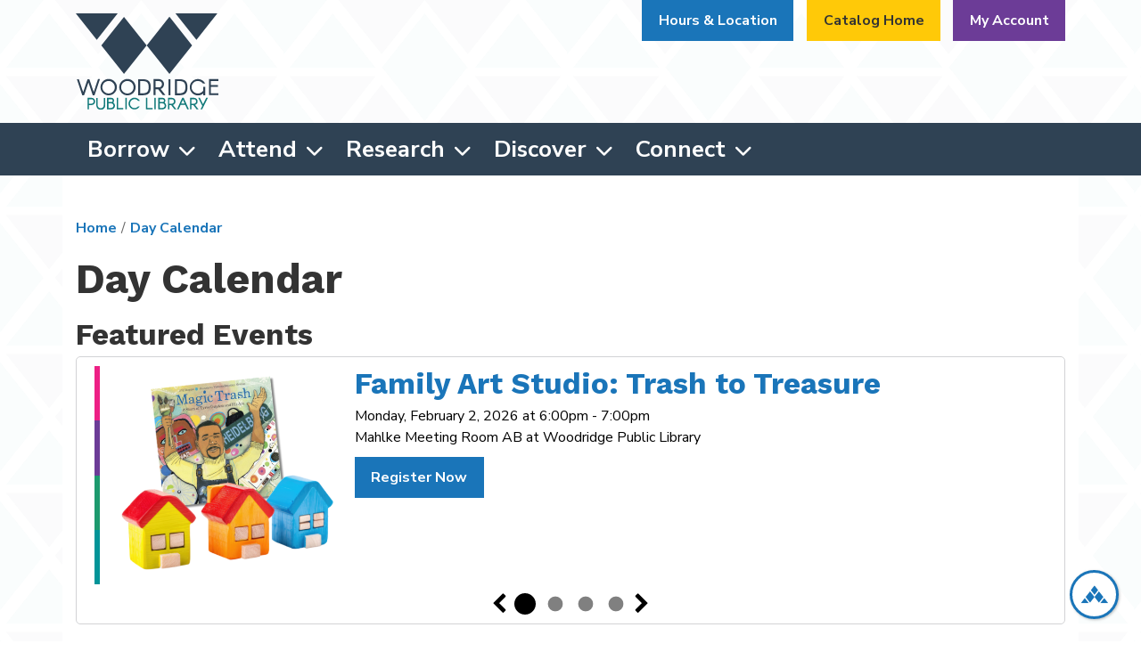

--- FILE ---
content_type: text/html; charset=UTF-8
request_url: https://www.woodridgelibrary.org/events/day/2022/10/07
body_size: 19624
content:
<!DOCTYPE html>
<html lang="en" dir="ltr">
  <head>
    <meta charset="utf-8" />
<link rel="canonical" href="https://www.woodridgelibrary.org/events/day/2022/10/07" />
<meta name="Generator" content="Drupal 11 (https://www.drupal.org)" />
<meta name="MobileOptimized" content="width" />
<meta name="HandheldFriendly" content="true" />
<meta name="viewport" content="width=device-width, initial-scale=1.0" />
<link rel="icon" href="/themes/custom/website_theme/favicon.ico" type="image/vnd.microsoft.icon" />

    <title>Day Calendar | Woodridge Public Library</title>
        <style>
      :root {
        --calendar-theme-external-link-content: "Opens\20 in\20 a\20 new\20 tab\3A \20 ";
      }
    </style>
    <link rel="stylesheet" media="all" href="/core/misc/components/progress.module.css?t9ns0d" />
<link rel="stylesheet" media="all" href="/core/misc/components/ajax-progress.module.css?t9ns0d" />
<link rel="stylesheet" media="all" href="/core/modules/system/css/components/align.module.css?t9ns0d" />
<link rel="stylesheet" media="all" href="/core/modules/system/css/components/container-inline.module.css?t9ns0d" />
<link rel="stylesheet" media="all" href="/core/modules/system/css/components/clearfix.module.css?t9ns0d" />
<link rel="stylesheet" media="all" href="/core/modules/system/css/components/hidden.module.css?t9ns0d" />
<link rel="stylesheet" media="all" href="/core/modules/system/css/components/js.module.css?t9ns0d" />
<link rel="stylesheet" media="all" href="/modules/custom/library_calendar/lc_calendar_theme/css/base.css?t9ns0d" />
<link rel="stylesheet" media="all" href="/modules/custom/library_calendar/lc_calendar_theme/css/state.css?t9ns0d" />
<link rel="stylesheet" media="all" href="/modules/custom/library_calendar/lc_calendar_theme/css/components/branch-selector.css?t9ns0d" />
<link rel="stylesheet" media="all" href="/modules/custom/library_calendar/lc_calendar_theme/css/components/calendar.css?t9ns0d" />
<link rel="stylesheet" media="all" href="/modules/custom/library_calendar/lc_calendar_theme/css/components/date-icon.css?t9ns0d" />
<link rel="stylesheet" media="all" href="/modules/custom/library_calendar/lc_calendar_theme/css/components/events.css?t9ns0d" />
<link rel="stylesheet" media="all" href="/modules/custom/library_calendar/lc_calendar_theme/css/components/event-card.css?t9ns0d" />
<link rel="stylesheet" media="all" href="/modules/custom/library_calendar/lc_calendar_theme/css/components/calendar-day.css?t9ns0d" />
<link rel="stylesheet" media="all" href="/modules/custom/library_calendar/lc_calendar_theme/assets/slick/slick/slick.css?t9ns0d" />
<link rel="stylesheet" media="all" href="/modules/custom/library_calendar/lc_calendar_theme/css/components/featured-events.css?t9ns0d" />
<link rel="stylesheet" media="all" href="/modules/custom/library_calendar/lc_calendar_theme/css/components/form.css?t9ns0d" />
<link rel="stylesheet" media="all" href="/modules/custom/library_calendar/lc_calendar_theme/css/components/filters.css?t9ns0d" />
<link rel="stylesheet" media="all" href="/modules/custom/library_calendar/lc_calendar_theme/css/components/menu-tasks.css?t9ns0d" />
<link rel="stylesheet" media="all" href="/modules/custom/library_calendar/lc_core/css/extra_field.css?t9ns0d" />
<link rel="stylesheet" media="all" href="/modules/contrib/office_hours/css/office_hours.css?t9ns0d" />
<link rel="stylesheet" media="all" href="/themes/custom/calendar_theme/node_modules/%40fortawesome/fontawesome-free/css/all.min.css?t9ns0d" />
<link rel="stylesheet" media="all" href="/themes/custom/website_theme/css/style?t9ns0d" />

    
  </head>
  <body class="path-events path-not-content no-js">
        <a href="#main-content" class="visually-hidden focusable skip-link">
      Skip to main content
    </a>
    
      <div class="dialog-off-canvas-main-canvas" data-off-canvas-main-canvas>
    

<header class="header">
  <div class="position-relative">
    <div class="container">
      <div class="row">
        <div class="col-8 col-sm-6 col-lg-2 mx-auto branding-col">
            <div>
    
<div id="block-website-theme-branding" class="block block-system block-system-branding-block position-relative">
  
    
        
              
    <a class="site-logo" href="/" rel="home">
      <img src="/themes/custom/website_theme/logo.svg" alt="Homepage of Woodridge Public Library" fetchpriority="high">
    </a>
  </div>

  </div>

        </div>

        <div class="col-12 col-lg-10 header-content-col">
            <div class="header-content-container">
    
<div id="block-googletranslatewidget" class="block block-block-content block-block-contentda7e3755-1d96-4bcd-b0e1-6ffaf65e47cf position-relative">
  
    
      

            <div class="field-container"><div id="google_translate_element"></div>

<script type="text/javascript">
function googleTranslateElementInit() {
  new google.translate.TranslateElement({pageLanguage: 'en'}, 'google_translate_element');
}
</script>

<script type="text/javascript" src="//translate.google.com/translate_a/element.js?cb=googleTranslateElementInit"></script></div>
      
  </div>

<div id="block-website-theme-branchselect" class="block block-lc-branch-select block-lc-branch-select-block position-relative">
  
    
      


    
<div class="lc-branch-select">
    <div class="lc-branch-select__wrapper lc-branch-select__wrapper--single lc-branch-select__wrapper--open">
    <div class="lc-branch-select__content-container">
      
              
                  <button class="button lc-branch-select__collapse" type="button">
            Hours &amp; Location
          </button>
        
        <div class="lc-branch-select__collapsed-wrapper">
                        
          
          <div class="lc-branch-select__content">
            <div>
  
      <h2><a href="/branch/woodridge-public-library">

            <div class="field-container">Woodridge Public Library</div>
      </a></h2>
    
  

<div class="lc-branch-select__branch lc-branch-select__branch--93" data-branch="93">
  <div class="lc-branch-select__branch--hidden-region">
    
<div class="block block-layout-builder block-field-blocktaxonomy-termlc-library-branchfield-lc-branch-hours position-relative">
  
    
      

      <div class="field-container">
              <div><div class="office-hours office-hours office-hours-status--open"><div class="office-hours__item"><span class="office-hours__item-slots">9:00am-9:00pm</span><span><br /></span></div></div></div>
          </div>
  
  </div>

  </div>
  <div class="lc-branch-selector-content-row">
    <div class="lc-branch-selector-content-col">
      <div>
        
<div class="block block-layout-builder block-field-blocktaxonomy-termlc-library-branchfield-lc-phone-number position-relative">
  
    
      

            <div class="field-container"><a href="tel:6309647899">(630) 964-7899</a></div>
      
  </div>

<div class="block block-layout-builder block-field-blocktaxonomy-termlc-library-branchfield-lc-address position-relative">
  
    
      

            <div class="field-container"><p class="address" translate="no"><span class="organization">Woodridge Public Library</span><br>
<span class="address-line1">3 Plaza Dr</span><br>
<span class="locality">Woodridge</span>, <span class="administrative-area">IL</span> <span class="postal-code">60517</span><br>
<span class="country">United States</span></p></div>
      
  </div>

<div class="block block-layout-builder block-extra-field-blocktaxonomy-termlc-library-branchmap-link position-relative">
  
    
      <a href="http://maps.google.com/?q=3%20Plaza%20Dr%2C%2BWoodridge%2C%2BIL%2C%2B60517" target="_blank">View on Google Maps</a>
  </div>

      </div>
    </div>
    <div class="lc-branch-selector-content-col">
      <div>
        
<div class="block block-layout-builder block-field-blocktaxonomy-termlc-library-branchfield-lc-branch-hours position-relative">
  
    
      

      <div class="field-container">
              <div><div class="office-hours office-hours office-hours-status--open"><div class="office-hours__item"><span class="office-hours__item-label">Sun: </span><span class="office-hours__item-slots">1:00pm-5:00pm</span><span><br /></span></div><div class="office-hours__item"><span class="office-hours__item-label">Mon-Fri: </span><span class="office-hours__item-slots">9:00am-9:00pm</span><span><br /></span></div><div class="office-hours__item"><span class="office-hours__item-label">Sat: </span><span class="office-hours__item-slots">9:00am-5:00pm</span><span><br /></span></div></div></div>
          </div>
  
  </div>

      </div>
    </div>
  </div>
</div>

</div>

          </div>
        </div>
          </div>
  </div>
</div>

  </div>

<div id="block-headerbuttons" class="block block-block-content block-block-contentf7b31bbb-9efc-46ef-8509-4e9d0da75479 position-relative">
  
    
      

            <div class="field-container"><a class="btn btn-warning btn-header" href="https://wrs.swanlibraries.net/">Catalog Home</a>
<a class="btn btn-info btn-header" href="https://wrs.swanlibraries.net/MyAccount/Home">My Account</a></div>
      
  </div>

  </div>

        </div>
      </div>
    </div>
  </div>

  <div class="navigation-container">
    <div class="container">
        <div>
    

<div class="navbar-container">
  <nav id="block-website-theme-main-menu" class="navbar navbar-expand-lg" role="navigation" aria-labelledby="block-website-theme-main-menu-menu">
                      
    <h2 class="visually-hidden" id="block-website-theme-main-menu-menu">Main navigation</h2>
    

    <button class="navbar-toggler" type="button" data-toggle="collapse"
        data-target="#navbarSupportedContent"
        aria-controls="navbarSupportedContent" aria-expanded="false"
        aria-label="Toggle navigation">
      <i class="fas fa-bars"></i>

      <span class="visually-hidden">
        Toggle Navigation      </span>
    </button>

    <div class="collapse navbar-collapse" id="navbarSupportedContent">
              


  
            <ul class="nav navbar-nav" role="menu">
    
          
                    
      
      <li class="nav-item dropdown" role="none">
        
        
                          
        <span class="nav-link nav-level-0 has-children" data-nav-level="0" role="menuitem" aria-expanded="false" aria-haspopup="true" aria-controls="dropdown-borrow" data-dropdown="dropdown-borrow" tabindex="0">Borrow</span>

                  <button class="btn d-lg-none" type="button">
            <i class="fas fa-chevron-down" role="presentation"></i>
            <span class="visually-hidden">Open Menu</span>
          </button>

            
      
          <div class="mega-menu-container">
          <ul class="dropdown-menu" id="dropdown-borrow" role="menu">
    
          
      
                    
      <li class="nav-item menu-action menu-action-fas fa-search" role="none">
        
        
        
        <a href="https://wrs.swanlibraries.net/" class="menu-action menu-action-fas fa-search nav-link nav-level-1" data-nav-level="1" role="menuitem">Search the Catalog</a>

              </li>
          
                    
      
      <li class="nav-item dropdown" role="none">
        
        
                          
        <span class="nav-link nav-level-1 has-children" data-nav-level="1" role="menuitem" aria-expanded="false" aria-haspopup="true" aria-controls="dropdown-library-cards" data-dropdown="dropdown-library-cards" tabindex="0">Library Cards</span>

                  <button class="btn d-lg-none" type="button">
            <i class="fas fa-chevron-down" role="presentation"></i>
            <span class="visually-hidden">Open Menu</span>
          </button>

            
      
          <ul class="dropdown-menu" id="dropdown-library-cards" role="menu">
    
          
      
      
      <li class="nav-item" role="none">
        
        
        
        <a href="/get-a-card" class="nav-link nav-level-2" data-nav-level="2" role="menuitem" data-drupal-link-system-path="node/110">Get a Card</a>

              </li>
          
      
      
      <li class="nav-item" role="none">
        
        
        
        <a href="/get-a-card/studentcards" class="nav-link nav-level-2" data-nav-level="2" role="menuitem" data-drupal-link-system-path="node/78382">Student Cards</a>

              </li>
          
      
      
      <li class="nav-item" role="none">
        
        
        
        <a href="/using-your-card" class="nav-link nav-level-2" data-nav-level="2" role="menuitem" data-drupal-link-system-path="node/111">Using Your Card</a>

              </li>
          
      
      
      <li class="nav-item" role="none">
        
        
        
        <a href="https://wrs.swanlibraries.net/MyAccount/Home" class="nav-link nav-level-2" data-nav-level="2" role="menuitem">My Account</a>

              </li>
          
      
      
      <li class="nav-item" role="none">
        
        
        
        <a href="/curbside" class="nav-link nav-level-2" data-nav-level="2" role="menuitem" data-drupal-link-system-path="node/112">Curbside Pickup</a>

              </li>
        </ul>

      
              </li>
          
                    
      
      <li class="nav-item dropdown" role="none">
        
        
                          
        <span class="nav-link nav-level-1 has-children" data-nav-level="1" role="menuitem" aria-expanded="false" aria-haspopup="true" aria-controls="dropdown-find-books-more" data-dropdown="dropdown-find-books-more" tabindex="0">Find Books &amp; More</span>

                  <button class="btn d-lg-none" type="button">
            <i class="fas fa-chevron-down" role="presentation"></i>
            <span class="visually-hidden">Open Menu</span>
          </button>

            
      
          <ul class="dropdown-menu" id="dropdown-find-books-more" role="menu">
    
          
      
      
      <li class="nav-item" role="none">
        
        
        
        <a href="/recommendations" class="nav-link nav-level-2" data-nav-level="2" role="menuitem" data-drupal-link-system-path="node/113">Book Recommendations</a>

              </li>
          
      
      
      <li class="nav-item" role="none">
        
        
        
        <a href="/suggest-purchase" class="nav-link nav-level-2" data-nav-level="2" role="menuitem" data-drupal-link-system-path="node/115">Suggest a Purchase</a>

              </li>
          
      
      
      <li class="nav-item" role="none">
        
        
        
        <a href="/passes" class="nav-link nav-level-2" data-nav-level="2" role="menuitem" data-drupal-link-system-path="node/116">Museum &amp; Park Passes</a>

              </li>
        </ul>

      
              </li>
          
                    
      
      <li class="nav-item dropdown" role="none">
        
        
                          
        <span class="nav-link nav-level-1 has-children" data-nav-level="1" role="menuitem" aria-expanded="false" aria-haspopup="true" aria-controls="dropdown-download-stream" data-dropdown="dropdown-download-stream" tabindex="0">Download &amp; Stream</span>

                  <button class="btn d-lg-none" type="button">
            <i class="fas fa-chevron-down" role="presentation"></i>
            <span class="visually-hidden">Open Menu</span>
          </button>

            
      
          <ul class="dropdown-menu" id="dropdown-download-stream" role="menu">
    
          
      
      
      <li class="nav-item" role="none">
        
        
        
        <a href="https://libbyapp.com/library/mediaondemand" class="nav-link nav-level-2" data-nav-level="2" role="menuitem">Libby/Overdrive</a>

              </li>
          
      
      
      <li class="nav-item" role="none">
        
        
        
        <a href="https://www.hoopladigital.com/" class="nav-link nav-level-2" data-nav-level="2" role="menuitem">Hoopla</a>

              </li>
          
      
      
      <li class="nav-item" role="none">
        
        
        
        <a href="/download-stream" class="nav-link nav-level-2" data-nav-level="2" role="menuitem" data-drupal-link-system-path="download-stream">View All</a>

              </li>
        </ul>

      
              </li>
        </ul>

          </div>
      
              </li>
          
                    
      
      <li class="nav-item dropdown" role="none">
        
        
                          
        <span class="nav-link nav-level-0 has-children" data-nav-level="0" role="menuitem" aria-expanded="false" aria-haspopup="true" aria-controls="dropdown-attend" data-dropdown="dropdown-attend" tabindex="0">Attend</span>

                  <button class="btn d-lg-none" type="button">
            <i class="fas fa-chevron-down" role="presentation"></i>
            <span class="visually-hidden">Open Menu</span>
          </button>

            
      
          <div class="mega-menu-container">
          <ul class="dropdown-menu" id="dropdown-attend" role="menu">
    
          
      
                    
      <li class="nav-item menu-action menu-action-fas fa-calendar-alt" role="none">
        
        
        
        <a href="/events" class="menu-action menu-action-fas fa-calendar-alt nav-link nav-level-1" data-nav-level="1" role="menuitem" data-drupal-link-system-path="events">Upcoming Events</a>

              </li>
          
                    
      
      <li class="nav-item dropdown" role="none">
        
        
                          
        <span class="nav-link nav-level-1 has-children" data-nav-level="1" role="menuitem" aria-expanded="false" aria-haspopup="true" aria-controls="dropdown-featured" data-dropdown="dropdown-featured" tabindex="0">Featured</span>

                  <button class="btn d-lg-none" type="button">
            <i class="fas fa-chevron-down" role="presentation"></i>
            <span class="visually-hidden">Open Menu</span>
          </button>

            
      
          <ul class="dropdown-menu" id="dropdown-featured" role="menu">
    
          
      
      
      <li class="nav-item" role="none">
        
        
        
        <a href="/storytimes" class="nav-link nav-level-2" data-nav-level="2" role="menuitem" data-drupal-link-system-path="node/118">Storytimes</a>

              </li>
          
      
      
      <li class="nav-item" role="none">
        
        
        
        <a href="/events/month" class="nav-link nav-level-2" data-nav-level="2" role="menuitem" data-drupal-link-system-path="events/month">This Month</a>

              </li>
          
      
      
      <li class="nav-item" role="none">
        
        
        
        <a href="https://www.glenbardgps.org/" class="nav-link nav-level-2" data-nav-level="2" role="menuitem">Glenbard Parent Series</a>

              </li>
          
      
      
      <li class="nav-item" role="none">
        
        
        
        <a href="/events/upcoming?keywords=illinois%20libraries%20present" class="nav-link nav-level-2" data-nav-level="2" role="menuitem" data-drupal-link-query="{&quot;keywords&quot;:&quot;illinois libraries present&quot;}" data-drupal-link-system-path="events/upcoming">Illinois Libraries Present</a>

              </li>
        </ul>

      
              </li>
          
                    
      
      <li class="nav-item dropdown" role="none">
        
        
                          
        <span class="nav-link nav-level-1 has-children" data-nav-level="1" role="menuitem" aria-expanded="false" aria-haspopup="true" aria-controls="dropdown-newsletters" data-dropdown="dropdown-newsletters" tabindex="0">Newsletters</span>

                  <button class="btn d-lg-none" type="button">
            <i class="fas fa-chevron-down" role="presentation"></i>
            <span class="visually-hidden">Open Menu</span>
          </button>

            
      
          <ul class="dropdown-menu" id="dropdown-newsletters" role="menu">
    
          
      
      
      <li class="nav-item" role="none">
        
        
        
        <a href="https://www.woodridgelibrary.org/sites/default/files/2025-11/Winter%20Guide%202025-26%20with%20registration%20links.pdf" class="nav-link nav-level-2" data-nav-level="2" role="menuitem">Winter Guide</a>

              </li>
          
      
      
      <li class="nav-item" role="none">
        
        
        
        <a href="https://conta.cc/4iYRnmk" class="nav-link nav-level-2" data-nav-level="2" role="menuitem">Monthly e-News</a>

              </li>
          
      
      
      <li class="nav-item" role="none">
        
        
        
        <a href="https://visitor.r20.constantcontact.com/d.jsp?llr=ifmp6bpab&amp;p=oi&amp;m=1115682222248&amp;sit=rqy5owjib&amp;f=f44d701b-4589-45c3-bc11-d4993c4a2c4c" class="nav-link nav-level-2" data-nav-level="2" role="menuitem">Subscribe to e-News</a>

              </li>
        </ul>

      
              </li>
          
                    
      
      <li class="nav-item dropdown" role="none">
        
        
                          
        <span class="nav-link nav-level-1 has-children" data-nav-level="1" role="menuitem" aria-expanded="false" aria-haspopup="true" aria-controls="dropdown-just-for" data-dropdown="dropdown-just-for" tabindex="0">Just For</span>

                  <button class="btn d-lg-none" type="button">
            <i class="fas fa-chevron-down" role="presentation"></i>
            <span class="visually-hidden">Open Menu</span>
          </button>

            
      
          <ul class="dropdown-menu" id="dropdown-just-for" role="menu">
    
          
      
      
      <li class="nav-item" role="none">
        
        
        
        <a href="/events/upcoming?age_groups%5B98%5D=98" class="nav-link nav-level-2" data-nav-level="2" role="menuitem" data-drupal-link-query="{&quot;age_groups&quot;:{&quot;98&quot;:&quot;98&quot;}}" data-drupal-link-system-path="events/upcoming">Kids</a>

              </li>
          
      
      
      <li class="nav-item" role="none">
        
        
        
        <a href="/events/upcoming?age_groups%5B99%5D=99" class="nav-link nav-level-2" data-nav-level="2" role="menuitem" data-drupal-link-query="{&quot;age_groups&quot;:{&quot;99&quot;:&quot;99&quot;}}" data-drupal-link-system-path="events/upcoming">Teens</a>

              </li>
          
      
      
      <li class="nav-item" role="none">
        
        
        
        <a href="/events/upcoming?age_groups%5B95%5D=95&amp;age_groups%5B97%5D=97" class="nav-link nav-level-2" data-nav-level="2" role="menuitem" data-drupal-link-query="{&quot;age_groups&quot;:{&quot;95&quot;:&quot;95&quot;,&quot;97&quot;:&quot;97&quot;}}" data-drupal-link-system-path="events/upcoming">Adults</a>

              </li>
        </ul>

      
              </li>
        </ul>

          </div>
      
              </li>
          
                    
      
      <li class="nav-item dropdown" role="none">
        
        
                          
        <span class="nav-link nav-level-0 has-children" data-nav-level="0" role="menuitem" aria-expanded="false" aria-haspopup="true" aria-controls="dropdown-research" data-dropdown="dropdown-research" tabindex="0">Research</span>

                  <button class="btn d-lg-none" type="button">
            <i class="fas fa-chevron-down" role="presentation"></i>
            <span class="visually-hidden">Open Menu</span>
          </button>

            
      
          <div class="mega-menu-container">
          <ul class="dropdown-menu" id="dropdown-research" role="menu">
    
          
      
                    
      <li class="nav-item menu-action menu-action-fas fa-laptop" role="none">
        
        
        
        <a href="/resources" class="menu-action menu-action-fas fa-laptop nav-link nav-level-1" data-nav-level="1" role="menuitem" data-drupal-link-system-path="resources">All Resources</a>

              </li>
          
                    
      
      <li class="nav-item dropdown" role="none">
        
        
                          
        <span class="nav-link nav-level-1 has-children" data-nav-level="1" role="menuitem" aria-expanded="false" aria-haspopup="true" aria-controls="dropdown-popular-resources" data-dropdown="dropdown-popular-resources" tabindex="0">Popular Resources</span>

                  <button class="btn d-lg-none" type="button">
            <i class="fas fa-chevron-down" role="presentation"></i>
            <span class="visually-hidden">Open Menu</span>
          </button>

            
      
          <ul class="dropdown-menu" id="dropdown-popular-resources" role="menu">
    
          
      
      
      <li class="nav-item" role="none">
        
        
        
        <a href="/databases/ancestry-library-edition" class="nav-link nav-level-2" data-nav-level="2" role="menuitem" data-drupal-link-system-path="node/34">Ancestry</a>

              </li>
          
      
      
      <li class="nav-item" role="none">
        
        
        
        <a href="https://investors.valueline.com/Users/Account/barcode?urlid=3992f5df-c9bf-403b-9a1d-532c144341cc&amp;=2&amp;o=research&amp;lp=secure%2fdashboard" class="nav-link nav-level-2" data-nav-level="2" role="menuitem">ValueLine</a>

              </li>
          
      
      
      <li class="nav-item" role="none">
        
        
        
        <a href="/databases/public-records" class="nav-link nav-level-2" data-nav-level="2" role="menuitem" data-drupal-link-system-path="node/314">Public Records</a>

              </li>
          
      
      
      <li class="nav-item" role="none">
        
        
        
        <a href="http://libraries.mangolanguages.com/woodridge/start" class="nav-link nav-level-2" data-nav-level="2" role="menuitem">Mango Languages</a>

              </li>
        </ul>

      
              </li>
          
                    
      
      <li class="nav-item dropdown" role="none">
        
        
                          
        <span class="nav-link nav-level-1 has-children" data-nav-level="1" role="menuitem" aria-expanded="false" aria-haspopup="true" aria-controls="dropdown-newspapers" data-dropdown="dropdown-newspapers" tabindex="0">Newspapers</span>

                  <button class="btn d-lg-none" type="button">
            <i class="fas fa-chevron-down" role="presentation"></i>
            <span class="visually-hidden">Open Menu</span>
          </button>

            
      
          <ul class="dropdown-menu" id="dropdown-newspapers" role="menu">
    
          
      
      
      <li class="nav-item" role="none">
        
        
        
        <a href="http://search.proquest.com/chicagotribune/?accountid=38403" class="nav-link nav-level-2" data-nav-level="2" role="menuitem">Chicago Tribune</a>

              </li>
          
      
      
      <li class="nav-item" role="none">
        
        
        
        <a href="http://search.proquest.com/hnpchicagotribune/?accountid=38403" class="nav-link nav-level-2" data-nav-level="2" role="menuitem">Historical Chicago Tribune</a>

              </li>
          
      
      
      <li class="nav-item" role="none">
        
        
        
        <a href="http://search.proquest.com/hnpnewyorktimes/?accountid=38403" class="nav-link nav-level-2" data-nav-level="2" role="menuitem">New York Times</a>

              </li>
          
      
      
      <li class="nav-item" role="none">
        
        
        
        <a href="http://search.proquest.com/wallstreetjournal/?accountid=38403" class="nav-link nav-level-2" data-nav-level="2" role="menuitem">The Wall Street Journal</a>

              </li>
        </ul>

      
              </li>
          
                    
      
      <li class="nav-item dropdown" role="none">
        
        
                          
        <span class="nav-link nav-level-1 has-children" data-nav-level="1" role="menuitem" aria-expanded="false" aria-haspopup="true" aria-controls="dropdown-special-interest" data-dropdown="dropdown-special-interest" tabindex="0">Special Interest</span>

                  <button class="btn d-lg-none" type="button">
            <i class="fas fa-chevron-down" role="presentation"></i>
            <span class="visually-hidden">Open Menu</span>
          </button>

            
      
          <ul class="dropdown-menu" id="dropdown-special-interest" role="menu">
    
          
      
      
      <li class="nav-item" role="none">
        
        
        
        <a href="/genealogy" class="nav-link nav-level-2" data-nav-level="2" role="menuitem" data-drupal-link-system-path="node/121">Genealogy</a>

              </li>
          
      
      
      <li class="nav-item" role="none">
        
        
        
        <a href="/local-history" class="nav-link nav-level-2" data-nav-level="2" role="menuitem" data-drupal-link-system-path="node/122">Local History</a>

              </li>
          
      
      
      <li class="nav-item" role="none">
        
        
        
        <a href="/local-history/library" class="nav-link nav-level-2" data-nav-level="2" role="menuitem" data-drupal-link-system-path="node/324">Library History</a>

              </li>
          
      
      
      <li class="nav-item" role="none">
        
        
        
        <a href="/esl-ell-resources" class="nav-link nav-level-2" data-nav-level="2" role="menuitem" data-drupal-link-system-path="node/302">ESL/ELL Resources</a>

              </li>
          
      
      
      <li class="nav-item" role="none">
        
        
        
        <a href="https://www.woodridgelibrary.org/tax-info" class="nav-link nav-level-2" data-nav-level="2" role="menuitem">Tax Information</a>

              </li>
          
      
      
      <li class="nav-item" role="none">
        
        
        
        <a href="/social_services_resources" class="nav-link nav-level-2" data-nav-level="2" role="menuitem" data-drupal-link-system-path="social_services_resources">Social Services Resources</a>

              </li>
        </ul>

      
              </li>
        </ul>

          </div>
      
              </li>
          
                    
      
      <li class="nav-item dropdown" role="none">
        
        
                          
        <span class="nav-link nav-level-0 has-children" data-nav-level="0" role="menuitem" aria-expanded="false" aria-haspopup="true" aria-controls="dropdown-discover" data-dropdown="dropdown-discover" tabindex="0">Discover</span>

                  <button class="btn d-lg-none" type="button">
            <i class="fas fa-chevron-down" role="presentation"></i>
            <span class="visually-hidden">Open Menu</span>
          </button>

            
      
          <div class="mega-menu-container">
          <ul class="dropdown-menu" id="dropdown-discover" role="menu">
    
          
      
                    
      <li class="nav-item menu-action menu-action-fas fa-print" role="none">
        
        
        
        <a href="https://tbs.eprintit.com/portal/#/ppl/upload/woodridgepl" class="menu-action menu-action-fas fa-print nav-link nav-level-1" title="Go to our Mobile Printing site" data-nav-level="1" role="menuitem">Mobile Printing</a>

              </li>
          
                    
      
      <li class="nav-item dropdown" role="none">
        
        
                          
        <span class="nav-link nav-level-1 has-children" data-nav-level="1" role="menuitem" aria-expanded="false" aria-haspopup="true" aria-controls="dropdown-technology" data-dropdown="dropdown-technology" tabindex="0">Technology</span>

                  <button class="btn d-lg-none" type="button">
            <i class="fas fa-chevron-down" role="presentation"></i>
            <span class="visually-hidden">Open Menu</span>
          </button>

            
      
          <ul class="dropdown-menu" id="dropdown-technology" role="menu">
    
          
      
      
      <li class="nav-item" role="none">
        
        
        
        <a href="/computers-wifi" class="nav-link nav-level-2" data-nav-level="2" role="menuitem" data-drupal-link-system-path="node/125">Computers &amp; WiFi</a>

              </li>
          
      
      
      <li class="nav-item" role="none">
        
        
        
        <a href="/printing-copying" class="nav-link nav-level-2" data-nav-level="2" role="menuitem" data-drupal-link-system-path="node/126">Printing &amp; Copying</a>

              </li>
          
      
      
      <li class="nav-item" role="none">
        
        
        
        <a href="/library-apps" class="nav-link nav-level-2" data-nav-level="2" role="menuitem" data-drupal-link-system-path="node/128">Library Apps</a>

              </li>
        </ul>

      
              </li>
          
                    
      
      <li class="nav-item dropdown" role="none">
        
        
                          
        <span class="nav-link nav-level-1 has-children" data-nav-level="1" role="menuitem" aria-expanded="false" aria-haspopup="true" aria-controls="dropdown-at-the-library" data-dropdown="dropdown-at-the-library" tabindex="0">At the Library</span>

                  <button class="btn d-lg-none" type="button">
            <i class="fas fa-chevron-down" role="presentation"></i>
            <span class="visually-hidden">Open Menu</span>
          </button>

            
      
          <ul class="dropdown-menu" id="dropdown-at-the-library" role="menu">
    
          
      
      
      <li class="nav-item" role="none">
        
        
        
        <a href="/reserve-room/room?room_type=166&amp;op=Apply&amp;form_build_id=form-TKp_75VsguExjQreGfozilwoIJQjvj7N0FExO1Z2JhA&amp;form_id=lc_reserve_by_time" class="nav-link nav-level-2" data-nav-level="2" role="menuitem" data-drupal-link-query="{&quot;form_build_id&quot;:&quot;form-TKp_75VsguExjQreGfozilwoIJQjvj7N0FExO1Z2JhA&quot;,&quot;form_id&quot;:&quot;lc_reserve_by_time&quot;,&quot;op&quot;:&quot;Apply&quot;,&quot;room_type&quot;:&quot;166&quot;}" data-drupal-link-system-path="node/3">Meeting Rooms</a>

              </li>
          
      
      
      <li class="nav-item" role="none">
        
        
        
        <a href="/study-rooms" class="nav-link nav-level-2" data-nav-level="2" role="menuitem" data-drupal-link-system-path="node/129">Study Rooms</a>

              </li>
          
      
      
      <li class="nav-item" role="none">
        
        
        
        <a href="/featured-artist" class="nav-link nav-level-2" data-nav-level="2" role="menuitem" data-drupal-link-system-path="node/36399">Art Gallery</a>

              </li>
        </ul>

      
              </li>
          
                    
      
      <li class="nav-item dropdown" role="none">
        
        
                          
        <span class="nav-link nav-level-1 has-children" data-nav-level="1" role="menuitem" aria-expanded="false" aria-haspopup="true" aria-controls="dropdown-at-home" data-dropdown="dropdown-at-home" tabindex="0">At Home</span>

                  <button class="btn d-lg-none" type="button">
            <i class="fas fa-chevron-down" role="presentation"></i>
            <span class="visually-hidden">Open Menu</span>
          </button>

            
      
          <ul class="dropdown-menu" id="dropdown-at-home" role="menu">
    
          
      
      
      <li class="nav-item" role="none">
        
        
        
        <a href="/littlest-learners" class="nav-link nav-level-2" data-nav-level="2" role="menuitem" data-drupal-link-system-path="node/130">Littlest Learners</a>

              </li>
          
      
      
      <li class="nav-item" role="none">
        
        
        
        <a href="/grab-n-go-storytime-bags" class="nav-link nav-level-2" data-nav-level="2" role="menuitem" data-drupal-link-system-path="node/318">Grab N&#039; Go Storytime Bags</a>

              </li>
          
      
      
      <li class="nav-item" role="none">
        
        
        
        <a href="https://www.woodridgelibrary.org/sites/default/files/2025-12/Winter%2025%20TM.pdf" class="nav-link nav-level-2" data-nav-level="2" role="menuitem">Winter Activity Kits</a>

              </li>
        </ul>

      
              </li>
        </ul>

          </div>
      
              </li>
          
                    
      
      <li class="nav-item dropdown" role="none">
        
        
                          
        <span class="nav-link nav-level-0 has-children" data-nav-level="0" role="menuitem" aria-expanded="false" aria-haspopup="true" aria-controls="dropdown-connect" data-dropdown="dropdown-connect" tabindex="0">Connect</span>

                  <button class="btn d-lg-none" type="button">
            <i class="fas fa-chevron-down" role="presentation"></i>
            <span class="visually-hidden">Open Menu</span>
          </button>

            
      
          <div class="mega-menu-container">
          <ul class="dropdown-menu" id="dropdown-connect" role="menu">
    
          
      
                    
      <li class="nav-item menu-action menu-action-fas fa-map-marker-alt" role="none">
        
        
        
        <a href="/hours-location" class="menu-action menu-action-fas fa-map-marker-alt nav-link nav-level-1" data-nav-level="1" role="menuitem" data-drupal-link-system-path="node/135">Hours &amp; Location</a>

              </li>
          
                    
      
      <li class="nav-item dropdown" role="none">
        
        
                          
        <span class="nav-link nav-level-1 has-children" data-nav-level="1" role="menuitem" aria-expanded="false" aria-haspopup="true" aria-controls="dropdown-library-information" data-dropdown="dropdown-library-information" tabindex="0">Library Information</span>

                  <button class="btn d-lg-none" type="button">
            <i class="fas fa-chevron-down" role="presentation"></i>
            <span class="visually-hidden">Open Menu</span>
          </button>

            
      
          <ul class="dropdown-menu" id="dropdown-library-information" role="menu">
    
          
      
      
      <li class="nav-item" role="none">
        
        
        
        <a href="/our-team" class="nav-link nav-level-2" data-nav-level="2" role="menuitem" data-drupal-link-system-path="node/136">Our Team</a>

              </li>
          
      
      
      <li class="nav-item" role="none">
        
        
        
        <a href="/board" class="nav-link nav-level-2" data-nav-level="2" role="menuitem" data-drupal-link-system-path="node/137">Board of Trustees</a>

              </li>
          
      
      
      <li class="nav-item" role="none">
        
        
        
        <a href="/policies" class="nav-link nav-level-2" data-nav-level="2" role="menuitem" data-drupal-link-system-path="policies">Policies</a>

              </li>
          
      
      
      <li class="nav-item" role="none">
        
        
        
        <a href="/budget-financials" class="nav-link nav-level-2" data-nav-level="2" role="menuitem" data-drupal-link-system-path="node/37743">Budget &amp; Financials</a>

              </li>
          
      
      
      <li class="nav-item" role="none">
        
        
        
        <a href="/strategic-plan" class="nav-link nav-level-2" data-nav-level="2" role="menuitem" data-drupal-link-system-path="node/138">Strategic Plan</a>

              </li>
          
      
      
      <li class="nav-item" role="none">
        
        
        
        <a href="/jobs" class="nav-link nav-level-2" data-nav-level="2" role="menuitem" data-drupal-link-system-path="node/139">Jobs</a>

              </li>
          
      
      
      <li class="nav-item" role="none">
        
        
        
        <a href="/contact" class="nav-link nav-level-2" data-nav-level="2" role="menuitem" data-drupal-link-system-path="node/140">Contact Us</a>

              </li>
        </ul>

      
              </li>
          
                    
      
      <li class="nav-item dropdown" role="none">
        
        
                          
        <span class="nav-link nav-level-1 has-children" data-nav-level="1" role="menuitem" aria-expanded="false" aria-haspopup="true" aria-controls="dropdown-get-involved" data-dropdown="dropdown-get-involved" tabindex="0">Get Involved</span>

                  <button class="btn d-lg-none" type="button">
            <i class="fas fa-chevron-down" role="presentation"></i>
            <span class="visually-hidden">Open Menu</span>
          </button>

            
      
          <ul class="dropdown-menu" id="dropdown-get-involved" role="menu">
    
          
      
      
      <li class="nav-item" role="none">
        
        
        
        <a href="/donate" class="nav-link nav-level-2" data-nav-level="2" role="menuitem" data-drupal-link-system-path="node/141">Donate</a>

              </li>
          
      
      
      <li class="nav-item" role="none">
        
        
        
        <a href="/volunteer" class="nav-link nav-level-2" data-nav-level="2" role="menuitem" data-drupal-link-system-path="node/142">Volunteer</a>

              </li>
          
      
      
      <li class="nav-item" role="none">
        
        
        
        <a href="/friends" class="nav-link nav-level-2" data-nav-level="2" role="menuitem" data-drupal-link-system-path="node/148">Friends of the Library</a>

              </li>
          
      
      
      <li class="nav-item" role="none">
        
        
        
        <a href="/presenterprogram-proposal-form" class="nav-link nav-level-2" data-nav-level="2" role="menuitem" data-drupal-link-system-path="node/57548">Program Proposal Form</a>

              </li>
        </ul>

      
              </li>
          
                    
      
      <li class="nav-item dropdown" role="none">
        
        
                          
        <span class="nav-link nav-level-1 has-children" data-nav-level="1" role="menuitem" aria-expanded="false" aria-haspopup="true" aria-controls="dropdown-special-services" data-dropdown="dropdown-special-services" tabindex="0">Special Services</span>

                  <button class="btn d-lg-none" type="button">
            <i class="fas fa-chevron-down" role="presentation"></i>
            <span class="visually-hidden">Open Menu</span>
          </button>

            
      
          <ul class="dropdown-menu" id="dropdown-special-services" role="menu">
    
          
      
      
      <li class="nav-item" role="none">
        
        
        
        <a href="/homebound-delivery" class="nav-link nav-level-2" data-nav-level="2" role="menuitem" data-drupal-link-system-path="node/149">Homebound Delivery</a>

              </li>
          
      
      
      <li class="nav-item" role="none">
        
        
        
        <a href="/accessibility" class="nav-link nav-level-2" data-nav-level="2" role="menuitem" data-drupal-link-system-path="node/150">Accessibility</a>

              </li>
          
      
      
      <li class="nav-item" role="none">
        
        
        
        <a href="/community-outreach" class="nav-link nav-level-2" data-nav-level="2" role="menuitem" data-drupal-link-system-path="node/151">Community Outreach</a>

              </li>
        </ul>

      
              </li>
        </ul>

          </div>
      
              </li>
        </ul>

      


          </div>
  </nav>
</div>

  </div>

    </div>
  </div>
</header>

<div class="full-width-region">
  
</div>

<div class="content-background">
  <main role="main" class="main-container container">
    <a id="main-content" tabindex="-1"></a>

      <div>
    
<div id="block-googletagmanager" class="block block-block-content block-block-content59cb3399-6616-4c1b-a6a6-bde4bea1efb1 position-relative">
  
    
      

            <div class="field-container"><!-- Google tag (gtag.js) -->
<script async src="https://www.googletagmanager.com/gtag/js?id=G-8TE4GMZSZ7"></script>
<script>
  window.dataLayer = window.dataLayer || [];
  function gtag(){dataLayer.push(arguments);}
  gtag('js', new Date());

  gtag('config', 'G-8TE4GMZSZ7');
</script></div>
      
  </div>
<div data-drupal-messages-fallback class="hidden"></div>

<div id="block-website-theme-breadcrumbs" class="block block-system block-system-breadcrumb-block position-relative">
  
    
        <nav role="navigation" aria-label="Breadcrumb">
    <ol class="breadcrumb">
          <li class="breadcrumb-item">
        <a href="/">Home</a>
      </li>
          <li class="breadcrumb-item">
        <a href="/events/day">Day Calendar</a>
      </li>
        </ol>
  </nav>

  </div>

<div id="block-website-theme-page-title" class="block block-core block-page-title-block position-relative">
  
    
      
  <h1 class="mb-4">Day Calendar</h1>


  </div>

<div id="block-website-theme-content" class="block block-system block-system-main-block position-relative">
  
    
      <form class="lc-form lc-form--calendar-filters lc-form--has-filters clearfix" data-drupal-selector="lc-calendar-filter-form" action="/events/day/2022/10/07" method="post" id="lc-calendar-filter-form" accept-charset="UTF-8">
  <div><h2>Featured Events</h2>
<div class="lc-featured-events-container">
  <div class="lc-featured-events">


<div class="lc-event event-card lc-featured-event">
  <div class="lc-featured-event-row">
      
  <div class="lc-event__color-coding lc-event__color-coding--">
                                    
  <div style="--color: #ed2085;" class="lc-event__color-indicator lc-event__color-indicator--children lc-event__color-indicator--tid-98">
    <span class="visually-hidden">
      This event is in the "Children" group
    </span>
  </div>

                    
  <div style="--color: #6c3c97;" class="lc-event__color-indicator lc-event__color-indicator--tweens lc-event__color-indicator--tid-236">
    <span class="visually-hidden">
      This event is in the "Tweens" group
    </span>
  </div>

                    
  <div style="--color: #1d9a6e;" class="lc-event__color-indicator lc-event__color-indicator--teens lc-event__color-indicator--tid-99">
    <span class="visually-hidden">
      This event is in the "Teens" group
    </span>
  </div>

                    
  <div style="--color: #029498;" class="lc-event__color-indicator lc-event__color-indicator--family lc-event__color-indicator--tid-96">
    <span class="visually-hidden">
      This event is in the "Family" group
    </span>
  </div>

                    </div>


    <div class="lc-featured-event-row lc-featured-event-content-row">
                                <div class="lc-featured-event-image">
            
            <a href="/event/family-art-studio-junk-collage-83733">
              <img src="https://www.woodridgelibrary.org/sites/default/files/styles/large/public/2025-10/Family%20Art%20Studio.png?itok=dVIL7PHb" alt="Book cover &quot;Magic Trash&quot; with images of 3 wooden painted houses" class="img-fluid" />


            </a>
          </div>
              
      <div class="lc-featured-event-content">
        <h2>
          <a href="/event/family-art-studio-junk-collage-83733">
            Family Art Studio: Trash to Treasure
          </a>
        </h2>

                            
          <div class="lc-featured-event-date">
                          <div class="lc-featured-event-info-item lc-featured-event-info-item--date">
                Monday, February 2, 2026 at
                6:00pm - 7:00pm
              </div>
                      </div>
                          <div class="lc-featured-event-location">
                                      Mahlke Meeting Room AB at Woodridge Public Library
                                  </div>
        
        <div class="lc-featured-event-row lc-featured-event-row-terms">
                            </div>

        
        
        <div>


<div class="lc-core--extra-field">
    <a href="/event/family-art-studio-junk-collage-83733" aria-label="Register Now - Family Art Studio: Trash to Treasure" class="button button--primary lc-featured-event-btn" hreflang="en">Register Now</a>
</div>
</div>

      </div>
    </div>
  </div>

      
                
    
  
  
  <div class="lc-event__month-details">
    <div class="lc-event__month-summary lc-event__container" aria-hidden="true">
        
  <div class="lc-event__color-coding lc-event__color-coding--">
                                    
  <div style="--color: #ed2085;" class="lc-event__color-indicator lc-event__color-indicator--children lc-event__color-indicator--tid-98">
    <span class="visually-hidden">
      This event is in the "Children" group
    </span>
  </div>

                    
  <div style="--color: #6c3c97;" class="lc-event__color-indicator lc-event__color-indicator--tweens lc-event__color-indicator--tid-236">
    <span class="visually-hidden">
      This event is in the "Tweens" group
    </span>
  </div>

                    
  <div style="--color: #1d9a6e;" class="lc-event__color-indicator lc-event__color-indicator--teens lc-event__color-indicator--tid-99">
    <span class="visually-hidden">
      This event is in the "Teens" group
    </span>
  </div>

                    
  <div style="--color: #029498;" class="lc-event__color-indicator lc-event__color-indicator--family lc-event__color-indicator--tid-96">
    <span class="visually-hidden">
      This event is in the "Family" group
    </span>
  </div>

                    </div>


        <div class="lc-date-icon" aria-hidden="true">
          <span class="lc-date-icon__item lc-date-icon__item--month">
        Feb
      </span>
    
          <span class="lc-date-icon__item lc-date-icon__item--day">
        2
      </span>
    
    <span class="lc-date-icon__item lc-date-icon__item--year">
      2026
    </span>

          <span class="lc-date-icon__item lc-date-icon__item--day-name">
        Mon
      </span>
      </div>


      <div class="lc-event__event-details">
        
        <h3 class="lc-event__title--details" aria-hidden="true">
          Family Art Studio: Trash to Treasure
        </h3>

        <div class="lc-event__date" aria-hidden="true">
                <div class="lc-event-info-item lc-event-info-item--time">
      6:00pm–7:00pm
    </div>
  

                  </div>

        
        <div>


<div class="lc-core--extra-field">
    <span class="lc-registration-label lc-text-success">Open</span>

</div>
</div>

      </div>
    </div>

        
  

    <div></div>


    
    
    
    <div class="lc-event__container">
              <div class="lc-event__branch">
          <strong>Library Branch: </strong>

          Woodridge Public Library
        </div>
      
              <div class="lc-event__room">
          <strong>Room: </strong>
          Mahlke Meeting Room AB
        </div>
          </div>

    
          <div class="lc-event__container">
                              <div class="lc-event__age-groups">
              <strong class="lc-event__label">Age Group:</strong>
                              <span>Children</span>, 
                              <span>Tweens</span>, 
                              <span>Teens</span>, 
                              <span>Family</span>
                          </div>
                  
              </div>
    
    <div class="lc-event__container">
      <div>


<div class="lc-core--extra-field">
    Registration Required
</div>
</div>

      <div></div>

    </div>

            
          <div class="lc-event__container">
                          <div class="lc-event__subtitle"><strong>Event Details: </strong></div>
        
                          
                
                
                  <div class="lc-event__body">

            <div class="field-container"><p>Celebrate Black History Month by joining forces to create a collaborative art piece inspired by Tyree Guyton's eclectic Heidleburg House Project. &nbsp;We'll be using surprising, upcycled materials to design a spunky birdhouse village.&nbsp;</p></div>
      </div>
              </div>

      <div class="lc-event__container">
                              </div>
    
              
      
        
      </div>

  </div>



<div class="lc-event event-card lc-featured-event">
  <div class="lc-featured-event-row">
      
  <div class="lc-event__color-coding lc-event__color-coding--">
                                    
  <div style="--color: #1a75b9;" class="lc-event__color-indicator lc-event__color-indicator--adults lc-event__color-indicator--tid-95">
    <span class="visually-hidden">
      This event is in the "Adults" group
    </span>
  </div>

                    
  <div style="--color: #ffc908;" class="lc-event__color-indicator lc-event__color-indicator--seniors lc-event__color-indicator--tid-97">
    <span class="visually-hidden">
      This event is in the "Seniors" group
    </span>
  </div>

                    </div>


    <div class="lc-featured-event-row lc-featured-event-content-row">
                                <div class="lc-featured-event-image">
            
            <a href="/event/virual-echoes-africa-art-and-folktales-87725">
              <img src="https://www.woodridgelibrary.org/sites/default/files/styles/large/public/2025-09/Elizabeth%20Kahura%202.jpg?itok=lw9G7tMs" alt="Elizabeth Kahura" class="img-fluid" />


            </a>
          </div>
              
      <div class="lc-featured-event-content">
        <h2>
          <a href="/event/virual-echoes-africa-art-and-folktales-87725">
            Virtual: Echoes of Africa: Art and Folktales
          </a>
        </h2>

                            
          <div class="lc-featured-event-date">
                          <div class="lc-featured-event-info-item lc-featured-event-info-item--date">
                Thursday, February 12, 2026 at
                7:00pm - 8:00pm
              </div>
                      </div>
                          <div class="lc-featured-event-location">
                                      Virtual
                      </div>
        
        <div class="lc-featured-event-row lc-featured-event-row-terms">
                            </div>

        
        
        <div>


<div class="lc-core--extra-field">
    <a href="/event/virual-echoes-africa-art-and-folktales-87725" aria-label="View Details - Virtual: Echoes of Africa: Art and Folktales" class="button button--primary lc-featured-event-btn" hreflang="en">View Details</a>
</div>
</div>

      </div>
    </div>
  </div>

      
                
    
  
  
  <div class="lc-event__month-details">
    <div class="lc-event__month-summary lc-event__container" aria-hidden="true">
        
  <div class="lc-event__color-coding lc-event__color-coding--">
                                    
  <div style="--color: #1a75b9;" class="lc-event__color-indicator lc-event__color-indicator--adults lc-event__color-indicator--tid-95">
    <span class="visually-hidden">
      This event is in the "Adults" group
    </span>
  </div>

                    
  <div style="--color: #ffc908;" class="lc-event__color-indicator lc-event__color-indicator--seniors lc-event__color-indicator--tid-97">
    <span class="visually-hidden">
      This event is in the "Seniors" group
    </span>
  </div>

                    </div>


        <div class="lc-date-icon" aria-hidden="true">
          <span class="lc-date-icon__item lc-date-icon__item--month">
        Feb
      </span>
    
          <span class="lc-date-icon__item lc-date-icon__item--day">
        12
      </span>
    
    <span class="lc-date-icon__item lc-date-icon__item--year">
      2026
    </span>

          <span class="lc-date-icon__item lc-date-icon__item--day-name">
        Thu
      </span>
      </div>


      <div class="lc-event__event-details">
        
        <h3 class="lc-event__title--details" aria-hidden="true">
          Virtual: Echoes of Africa: Art and Folktales
        </h3>

        <div class="lc-event__date" aria-hidden="true">
                <div class="lc-event-info-item lc-event-info-item--time">
      7:00pm–8:00pm
    </div>
  

                  </div>

        
        <div></div>

      </div>
    </div>

        
  

    <div></div>


    
    
    
    <div class="lc-event__container">
              <div class="lc-event__branch">
          <strong>Library Branch: </strong>

          Virtual
        </div>
      
          </div>

    
          <div class="lc-event__container">
                              <div class="lc-event__age-groups">
              <strong class="lc-event__label">Age Group:</strong>
                              <span>Adults</span>, 
                              <span>Seniors</span>
                          </div>
                  
                  <div class="lc-event__program-types">
            <strong class="lc-event__label">
              Program Type:
            </strong>

                          <span>Other</span>
                      </div>
              </div>
    
    <div class="lc-event__container">
      <div></div>

      <div></div>

    </div>

            
          <div class="lc-event__container">
                          <div class="lc-event__subtitle"><strong>Event Details: </strong></div>
        
                          
                
                
                  <div class="lc-event__body">

            <div class="field-container"><p>Join us in celebrating Black History Month with a vibrant program of storytelling, music, and cultural traditions led by Kenyan educator and storyteller Elizabeth Kahura!</p></div>
      </div>
              </div>

      <div class="lc-event__container">
                              </div>
    
              
      
        
      </div>

  </div>



<div class="lc-event event-card lc-featured-event">
  <div class="lc-featured-event-row">
      
  <div class="lc-event__color-coding lc-event__color-coding--">
                                    
  <div style="--color: #1a75b9;" class="lc-event__color-indicator lc-event__color-indicator--adults lc-event__color-indicator--tid-95">
    <span class="visually-hidden">
      This event is in the "Adults" group
    </span>
  </div>

                    
  <div style="--color: #ffc908;" class="lc-event__color-indicator lc-event__color-indicator--seniors lc-event__color-indicator--tid-97">
    <span class="visually-hidden">
      This event is in the "Seniors" group
    </span>
  </div>

                    </div>


    <div class="lc-featured-event-row lc-featured-event-content-row">
                                <div class="lc-featured-event-image">
            
            <a href="/event/copy-social-worker-library-88041">
              <img src="https://www.woodridgelibrary.org/sites/default/files/styles/large/public/2025-03/FA.png?itok=f9eqMNAm" alt="Felicia Acosta" class="img-fluid" />


            </a>
          </div>
              
      <div class="lc-featured-event-content">
        <h2>
          <a href="/event/copy-social-worker-library-88041">
            Social Worker In the Library
          </a>
        </h2>

                            
          <div class="lc-featured-event-date">
                          <div class="lc-featured-event-info-item lc-featured-event-info-item--date">
                Monday, February 16, 2026 at
                11:00am - 1:00pm
              </div>
                      </div>
                          <div class="lc-featured-event-location">
                                      Computer Training Lab at Woodridge Public Library
                                  </div>
        
        <div class="lc-featured-event-row lc-featured-event-row-terms">
                            </div>

        
        
        <div>


<div class="lc-core--extra-field">
    <a href="/event/copy-social-worker-library-88041" aria-label="Register Now - Social Worker In the Library" class="button button--primary lc-featured-event-btn" hreflang="en">Register Now</a>
</div>
</div>

      </div>
    </div>
  </div>

      
                
    
  
  
  <div class="lc-event__month-details">
    <div class="lc-event__month-summary lc-event__container" aria-hidden="true">
        
  <div class="lc-event__color-coding lc-event__color-coding--">
                                    
  <div style="--color: #1a75b9;" class="lc-event__color-indicator lc-event__color-indicator--adults lc-event__color-indicator--tid-95">
    <span class="visually-hidden">
      This event is in the "Adults" group
    </span>
  </div>

                    
  <div style="--color: #ffc908;" class="lc-event__color-indicator lc-event__color-indicator--seniors lc-event__color-indicator--tid-97">
    <span class="visually-hidden">
      This event is in the "Seniors" group
    </span>
  </div>

                    </div>


        <div class="lc-date-icon" aria-hidden="true">
          <span class="lc-date-icon__item lc-date-icon__item--month">
        Feb
      </span>
    
          <span class="lc-date-icon__item lc-date-icon__item--day">
        16
      </span>
    
    <span class="lc-date-icon__item lc-date-icon__item--year">
      2026
    </span>

          <span class="lc-date-icon__item lc-date-icon__item--day-name">
        Mon
      </span>
      </div>


      <div class="lc-event__event-details">
        
        <h3 class="lc-event__title--details" aria-hidden="true">
          Social Worker In the Library
        </h3>

        <div class="lc-event__date" aria-hidden="true">
                <div class="lc-event-info-item lc-event-info-item--time">
      11:00am–1:00pm
    </div>
  

                  </div>

        
        <div>


<div class="lc-core--extra-field">
    <span class="lc-registration-label lc-text-success">Open</span>

</div>
</div>

      </div>
    </div>

        
  

    <div></div>


    
    
    
    <div class="lc-event__container">
              <div class="lc-event__branch">
          <strong>Library Branch: </strong>

          Woodridge Public Library
        </div>
      
              <div class="lc-event__room">
          <strong>Room: </strong>
          Computer Training Lab
        </div>
          </div>

    
          <div class="lc-event__container">
                              <div class="lc-event__age-groups">
              <strong class="lc-event__label">Age Group:</strong>
                              <span>Adults</span>, 
                              <span>Seniors</span>
                          </div>
                  
                  <div class="lc-event__program-types">
            <strong class="lc-event__label">
              Program Type:
            </strong>

                          <span>Other</span>
                      </div>
              </div>
    
    <div class="lc-event__container">
      <div>


<div class="lc-core--extra-field">
    Registration Required
</div>
</div>

      <div></div>

    </div>

            
          <div class="lc-event__container">
                          <div class="lc-event__subtitle"><strong>Event Details: </strong></div>
        
                          
                
                
                  <div class="lc-event__body">

            <div class="field-container"><p>Meet with Felicia Acosta, a licensed clinical social worker who works with the Woodridge Police Department.</p></div>
      </div>
              </div>

      <div class="lc-event__container">
                              </div>
    
              
      
        
      </div>

  </div>



<div class="lc-event event-card lc-featured-event">
  <div class="lc-featured-event-row">
      
  <div class="lc-event__color-coding lc-event__color-coding--">
                                    
  <div style="--color: #1a75b9;" class="lc-event__color-indicator lc-event__color-indicator--adults lc-event__color-indicator--tid-95">
    <span class="visually-hidden">
      This event is in the "Adults" group
    </span>
  </div>

                    
  <div style="--color: #ffc908;" class="lc-event__color-indicator lc-event__color-indicator--seniors lc-event__color-indicator--tid-97">
    <span class="visually-hidden">
      This event is in the "Seniors" group
    </span>
  </div>

                    </div>


    <div class="lc-featured-event-row lc-featured-event-content-row">
                                <div class="lc-featured-event-image">
            
            <a href="/event/live-music-fruteland-jackson-83263">
              <img src="https://www.woodridgelibrary.org/sites/default/files/styles/large/public/2025-07/Fruteland%20Jackson.jpg?itok=cOVedMy6" alt="Fruteland Jackson" class="img-fluid" />


            </a>
          </div>
              
      <div class="lc-featured-event-content">
        <h2>
          <a href="/event/live-music-fruteland-jackson-83263">
            Live Music: Fruteland Jackson
          </a>
        </h2>

                            
          <div class="lc-featured-event-date">
                          <div class="lc-featured-event-info-item lc-featured-event-info-item--date">
                Sunday, February 22, 2026 at
                2:00pm - 3:00pm
              </div>
                      </div>
                          <div class="lc-featured-event-location">
                                      Off-the-Lobby at Woodridge Public Library
                                  </div>
        
        <div class="lc-featured-event-row lc-featured-event-row-terms">
                            </div>

        
        
        <div>


<div class="lc-core--extra-field">
    <a href="/event/live-music-fruteland-jackson-83263" aria-label="Register Now - Live Music: Fruteland Jackson" class="button button--primary lc-featured-event-btn" hreflang="en">Register Now</a>
</div>
</div>

      </div>
    </div>
  </div>

      
                
    
  
  
  <div class="lc-event__month-details">
    <div class="lc-event__month-summary lc-event__container" aria-hidden="true">
        
  <div class="lc-event__color-coding lc-event__color-coding--">
                                    
  <div style="--color: #1a75b9;" class="lc-event__color-indicator lc-event__color-indicator--adults lc-event__color-indicator--tid-95">
    <span class="visually-hidden">
      This event is in the "Adults" group
    </span>
  </div>

                    
  <div style="--color: #ffc908;" class="lc-event__color-indicator lc-event__color-indicator--seniors lc-event__color-indicator--tid-97">
    <span class="visually-hidden">
      This event is in the "Seniors" group
    </span>
  </div>

                    </div>


        <div class="lc-date-icon" aria-hidden="true">
          <span class="lc-date-icon__item lc-date-icon__item--month">
        Feb
      </span>
    
          <span class="lc-date-icon__item lc-date-icon__item--day">
        22
      </span>
    
    <span class="lc-date-icon__item lc-date-icon__item--year">
      2026
    </span>

          <span class="lc-date-icon__item lc-date-icon__item--day-name">
        Sun
      </span>
      </div>


      <div class="lc-event__event-details">
        
        <h3 class="lc-event__title--details" aria-hidden="true">
          Live Music: Fruteland Jackson
        </h3>

        <div class="lc-event__date" aria-hidden="true">
                <div class="lc-event-info-item lc-event-info-item--time">
      2:00pm–3:00pm
    </div>
  

                  </div>

        
        <div>


<div class="lc-core--extra-field">
    <span class="lc-registration-label lc-text-success">Open</span>

</div>
</div>

      </div>
    </div>

        
  

    <div></div>


    
    
    
    <div class="lc-event__container">
              <div class="lc-event__branch">
          <strong>Library Branch: </strong>

          Woodridge Public Library
        </div>
      
              <div class="lc-event__room">
          <strong>Room: </strong>
          Off-the-Lobby
        </div>
          </div>

    
          <div class="lc-event__container">
                              <div class="lc-event__age-groups">
              <strong class="lc-event__label">Age Group:</strong>
                              <span>Adults</span>, 
                              <span>Seniors</span>
                          </div>
                  
              </div>
    
    <div class="lc-event__container">
      <div>


<div class="lc-core--extra-field">
    Registration Required
</div>
</div>

      <div></div>

    </div>

            
          <div class="lc-event__container">
                          <div class="lc-event__subtitle"><strong>Event Details: </strong></div>
        
                          
                
                
                  <div class="lc-event__body">

            <div class="field-container"><p>Award winning blues musician Fruteland Jackson has a decade spanning career that includes collaborations with renowned artists. &nbsp;He is bringing his soulful act to the library for an afternoon of music.</p></div>
      </div>
              </div>

      <div class="lc-event__container">
                              </div>
    
              
      
        
      </div>

  </div>
</div>

  <div class="lc-featured-events-controls">
    <button class="lc-featured-events-previous slick-arrow slick-prev" type="button" aria-label="Previous">
      Previous
    </button>

    <div class="lc-featured-events-dots"></div>

    <button class="lc-featured-events-next slick-arrow slick-next" type="button" aria-label="Next">
      Next
    </button>
  </div>
</div>
</div>
<div class="lc-form__header js-form-wrapper form-wrapper" data-drupal-selector="edit-header" id="edit-header"><a href="#" class="button js-lc-form__toggle--filter lc-form__toggle lc-form__toggle--filter" data-drupal-selector="edit-menu-toggle"><span class="visually-hidden" data-drupal-selector="edit-0">Toggle</span>
Filters</a>
</div>
<div class="collapsed lc-form__filters js-form-wrapper form-wrapper" data-drupal-selector="edit-filters" id="edit-filters"><div class="lc-form__filters-container js-form-wrapper form-wrapper" data-drupal-selector="edit-container" id="edit-container"><div class="js-form-item form-group js-form-type-textfield form-item-keywords js-form-item-keywords">
      <label for="edit-keywords">Keyword Search</label>
        
<input data-drupal-selector="edit-keywords" type="text" id="edit-keywords" name="keywords" value="" size="60" maxlength="128" class="form-text form-control" />

        </div>
<details class="color-coding js-form-wrapper form-wrapper" data-drupal-selector="edit-age-groups" id="edit-age-groups" open="open">
  <summary role="button" aria-controls="edit-age-groups" aria-expanded="true">Age Group</summary><fieldset data-drupal-selector="edit-age-groups" id="edit-age-groups--2--wrapper" class="fieldgroup form-composite js-form-item form-item js-form-wrapper form-wrapper">
      <legend>
    <span class="visually-hidden fieldset-legend">Age Group</span>
  </legend>
  <div class="fieldset-wrapper">
            <div id="edit-age-groups--2" class="form-checkboxes"><div id="age-groups-98" data-current="98" data-parent="0" style="--color: #ed2085;" class="lc-checkbox-wrapper lc-checkbox-wrapper--children lc-checkbox-wrapper--tid-98 lc-checkbox-wrapper--depth-0 js-form-item form-group js-form-type-checkbox form-item-age-groups-98 js-form-item-age-groups-98 form-check">
        
<input data-drupal-selector="edit-age-groups-98" type="checkbox" id="edit-age-groups-98" name="age_groups[98]" value="98" class="form-checkbox form-check-input" />

        <label for="edit-age-groups-98" class="option form-check-label">Children</label>
      </div>
<div id="age-groups-236" data-current="236" data-parent="0" style="--color: #6c3c97;" class="lc-checkbox-wrapper lc-checkbox-wrapper--tweens lc-checkbox-wrapper--tid-236 lc-checkbox-wrapper--depth-0 js-form-item form-group js-form-type-checkbox form-item-age-groups-236 js-form-item-age-groups-236 form-check">
        
<input data-drupal-selector="edit-age-groups-236" type="checkbox" id="edit-age-groups-236" name="age_groups[236]" value="236" class="form-checkbox form-check-input" />

        <label for="edit-age-groups-236" class="option form-check-label">Tweens</label>
      </div>
<div id="age-groups-99" data-current="99" data-parent="0" style="--color: #1d9a6e;" class="lc-checkbox-wrapper lc-checkbox-wrapper--teens lc-checkbox-wrapper--tid-99 lc-checkbox-wrapper--depth-0 js-form-item form-group js-form-type-checkbox form-item-age-groups-99 js-form-item-age-groups-99 form-check">
        
<input data-drupal-selector="edit-age-groups-99" type="checkbox" id="edit-age-groups-99" name="age_groups[99]" value="99" class="form-checkbox form-check-input" />

        <label for="edit-age-groups-99" class="option form-check-label">Teens</label>
      </div>
<div id="age-groups-95" data-current="95" data-parent="0" style="--color: #1a75b9;" class="lc-checkbox-wrapper lc-checkbox-wrapper--adults lc-checkbox-wrapper--tid-95 lc-checkbox-wrapper--depth-0 js-form-item form-group js-form-type-checkbox form-item-age-groups-95 js-form-item-age-groups-95 form-check">
        
<input data-drupal-selector="edit-age-groups-95" type="checkbox" id="edit-age-groups-95" name="age_groups[95]" value="95" class="form-checkbox form-check-input" />

        <label for="edit-age-groups-95" class="option form-check-label">Adults</label>
      </div>
<div id="age-groups-97" data-current="97" data-parent="0" style="--color: #ffc908;" class="lc-checkbox-wrapper lc-checkbox-wrapper--seniors lc-checkbox-wrapper--tid-97 lc-checkbox-wrapper--depth-0 js-form-item form-group js-form-type-checkbox form-item-age-groups-97 js-form-item-age-groups-97 form-check">
        
<input data-drupal-selector="edit-age-groups-97" type="checkbox" id="edit-age-groups-97" name="age_groups[97]" value="97" class="form-checkbox form-check-input" />

        <label for="edit-age-groups-97" class="option form-check-label">Seniors</label>
      </div>
<div id="age-groups-96" data-current="96" data-parent="0" style="--color: #029498;" class="lc-checkbox-wrapper lc-checkbox-wrapper--family lc-checkbox-wrapper--tid-96 lc-checkbox-wrapper--depth-0 js-form-item form-group js-form-type-checkbox form-item-age-groups-96 js-form-item-age-groups-96 form-check">
        
<input data-drupal-selector="edit-age-groups-96" type="checkbox" id="edit-age-groups-96" name="age_groups[96]" value="96" class="form-checkbox form-check-input" />

        <label for="edit-age-groups-96" class="option form-check-label">Family</label>
      </div>
</div>

              </div>
</fieldset>

  
</details>
<details data-drupal-selector="edit-program-types" id="edit-program-types" class="js-form-wrapper form-wrapper">
  <summary role="button" aria-controls="edit-program-types" aria-expanded="false">Program Type</summary><fieldset data-drupal-selector="edit-program-types" id="edit-program-types--2--wrapper" class="fieldgroup form-composite js-form-item form-item js-form-wrapper form-wrapper">
      <legend>
    <span class="visually-hidden fieldset-legend">Program Type</span>
  </legend>
  <div class="fieldset-wrapper">
            <div id="edit-program-types--2" class="form-checkboxes"><div id="program-types-189" data-current="189" data-parent="0" style="" class="lc-checkbox-wrapper lc-checkbox-wrapper--book-discussions lc-checkbox-wrapper--tid-189 lc-checkbox-wrapper--depth-0 js-form-item form-group js-form-type-checkbox form-item-program-types-189 js-form-item-program-types-189 form-check">
        
<input data-drupal-selector="edit-program-types-189" type="checkbox" id="edit-program-types-189" name="program_types[189]" value="189" class="form-checkbox form-check-input" />

        <label for="edit-program-types-189" class="option form-check-label">Book Discussions</label>
      </div>
<div id="program-types-229" data-current="229" data-parent="0" style="" class="lc-checkbox-wrapper lc-checkbox-wrapper--outreach lc-checkbox-wrapper--tid-229 lc-checkbox-wrapper--depth-0 js-form-item form-group js-form-type-checkbox form-item-program-types-229 js-form-item-program-types-229 form-check">
        
<input data-drupal-selector="edit-program-types-229" type="checkbox" id="edit-program-types-229" name="program_types[229]" value="229" class="form-checkbox form-check-input" />

        <label for="edit-program-types-229" class="option form-check-label">Outreach</label>
      </div>
<div id="program-types-103" data-current="103" data-parent="0" style="" class="lc-checkbox-wrapper lc-checkbox-wrapper--computer-classes lc-checkbox-wrapper--tid-103 lc-checkbox-wrapper--depth-0 js-form-item form-group js-form-type-checkbox form-item-program-types-103 js-form-item-program-types-103 form-check">
        
<input data-drupal-selector="edit-program-types-103" type="checkbox" id="edit-program-types-103" name="program_types[103]" value="103" class="form-checkbox form-check-input" />

        <label for="edit-program-types-103" class="option form-check-label">Computer Classes</label>
      </div>
<div id="program-types-104" data-current="104" data-parent="0" style="" class="lc-checkbox-wrapper lc-checkbox-wrapper--library-board-meetings lc-checkbox-wrapper--tid-104 lc-checkbox-wrapper--depth-0 js-form-item form-group js-form-type-checkbox form-item-program-types-104 js-form-item-program-types-104 form-check">
        
<input data-drupal-selector="edit-program-types-104" type="checkbox" id="edit-program-types-104" name="program_types[104]" value="104" class="form-checkbox form-check-input" />

        <label for="edit-program-types-104" class="option form-check-label">Library Board Meetings</label>
      </div>
<div id="program-types-108" data-current="108" data-parent="0" style="" class="lc-checkbox-wrapper lc-checkbox-wrapper--storytimes lc-checkbox-wrapper--tid-108 lc-checkbox-wrapper--depth-0 js-form-item form-group js-form-type-checkbox form-item-program-types-108 js-form-item-program-types-108 form-check">
        
<input data-drupal-selector="edit-program-types-108" type="checkbox" id="edit-program-types-108" name="program_types[108]" value="108" class="form-checkbox form-check-input" />

        <label for="edit-program-types-108" class="option form-check-label">Storytimes</label>
      </div>
<div id="program-types-240" data-current="240" data-parent="0" style="" class="lc-checkbox-wrapper lc-checkbox-wrapper--volunteering lc-checkbox-wrapper--tid-240 lc-checkbox-wrapper--depth-0 js-form-item form-group js-form-type-checkbox form-item-program-types-240 js-form-item-program-types-240 form-check">
        
<input data-drupal-selector="edit-program-types-240" type="checkbox" id="edit-program-types-240" name="program_types[240]" value="240" class="form-checkbox form-check-input" />

        <label for="edit-program-types-240" class="option form-check-label">Volunteering</label>
      </div>
<div id="program-types-228" data-current="228" data-parent="0" style="" class="lc-checkbox-wrapper lc-checkbox-wrapper--other lc-checkbox-wrapper--tid-228 lc-checkbox-wrapper--depth-0 js-form-item form-group js-form-type-checkbox form-item-program-types-228 js-form-item-program-types-228 form-check">
        
<input data-drupal-selector="edit-program-types-228" type="checkbox" id="edit-program-types-228" name="program_types[228]" value="228" class="form-checkbox form-check-input" />

        <label for="edit-program-types-228" class="option form-check-label">Other</label>
      </div>
</div>

              </div>
</fieldset>

  
</details>
<details data-drupal-selector="edit-branches" id="edit-branches" class="js-form-wrapper form-wrapper">
  <summary role="button" aria-controls="edit-branches" aria-expanded="false">Library Branch</summary><fieldset data-drupal-selector="edit-branches" id="edit-branches--2--wrapper" class="fieldgroup form-composite js-form-item form-item js-form-wrapper form-wrapper">
      <legend>
    <span class="visually-hidden fieldset-legend">Library Branch</span>
  </legend>
  <div class="fieldset-wrapper">
            <div id="edit-branches--2" class="form-checkboxes"><div id="branches-93" data-current="93" data-parent="0" style="" class="lc-checkbox-wrapper lc-checkbox-wrapper--woodridge-public-library lc-checkbox-wrapper--tid-93 lc-checkbox-wrapper--depth-0 js-form-item form-group js-form-type-checkbox form-item-branches-93 js-form-item-branches-93 form-check">
        
<input data-drupal-selector="edit-branches-93" type="checkbox" id="edit-branches-93" name="branches[93]" value="93" class="form-checkbox form-check-input" />

        <label for="edit-branches-93" class="option form-check-label">Woodridge Public Library</label>
      </div>
<div id="branches-235" data-current="235" data-parent="0" style="" class="lc-checkbox-wrapper lc-checkbox-wrapper--virtual lc-checkbox-wrapper--tid-235 lc-checkbox-wrapper--depth-0 js-form-item form-group js-form-type-checkbox form-item-branches-235 js-form-item-branches-235 form-check">
        
<input data-drupal-selector="edit-branches-235" type="checkbox" id="edit-branches-235" name="branches[235]" value="235" class="form-checkbox form-check-input" />

        <label for="edit-branches-235" class="option form-check-label">Virtual</label>
      </div>
<div id="branches-94" data-current="94" data-parent="0" style="" class="lc-checkbox-wrapper lc-checkbox-wrapper--offsite lc-checkbox-wrapper--tid-94 lc-checkbox-wrapper--depth-0 js-form-item form-group js-form-type-checkbox form-item-branches-94 js-form-item-branches-94 form-check">
        
<input data-drupal-selector="edit-branches-94" type="checkbox" id="edit-branches-94" name="branches[94]" value="94" class="form-checkbox form-check-input" />

        <label for="edit-branches-94" class="option form-check-label">Offsite</label>
      </div>
</div>

              </div>
</fieldset>

  
</details>
<details data-drupal-selector="edit-ongoing-events" id="edit-ongoing-events" class="js-form-wrapper form-wrapper">
  <summary role="button" aria-controls="edit-ongoing-events" aria-expanded="false">Ongoing Events</summary><fieldset data-drupal-selector="edit-ongoing-events" id="edit-ongoing-events--2--wrapper" class="fieldgroup form-composite js-form-item form-item js-form-wrapper form-wrapper">
      <legend>
    <span class="visually-hidden fieldset-legend">Ongoing Events</span>
  </legend>
  <div class="fieldset-wrapper">
            <div id="edit-ongoing-events--2"><div class="js-form-item form-group js-form-type-radio form-item-ongoing-events js-form-item-ongoing-events form-check">
        
<input data-drupal-selector="edit-ongoing-events-show" type="radio" id="edit-ongoing-events-show" name="ongoing_events" value="show" class="form-radio form-check-input" />

        <label for="edit-ongoing-events-show" class="option form-check-label">Show (default)</label>
      </div>
<div class="js-form-item form-group js-form-type-radio form-item-ongoing-events js-form-item-ongoing-events form-check">
        
<input data-drupal-selector="edit-ongoing-events-hide" type="radio" id="edit-ongoing-events-hide" name="ongoing_events" value="hide" class="form-radio form-check-input" />

        <label for="edit-ongoing-events-hide" class="option form-check-label">Hide</label>
      </div>
</div>

              </div>
</fieldset>

  
</details>
<details data-drupal-selector="edit-registration" id="edit-registration" class="js-form-wrapper form-wrapper">
  <summary role="button" aria-controls="edit-registration" aria-expanded="false">Registration Type</summary><fieldset data-drupal-selector="edit-registration" id="edit-registration--2--wrapper" class="fieldgroup form-composite js-form-item form-item js-form-wrapper form-wrapper">
      <legend>
    <span class="visually-hidden fieldset-legend">Registration Type</span>
  </legend>
  <div class="fieldset-wrapper">
            <div id="edit-registration--2"><div class="js-form-item form-group js-form-type-radio form-item-registration js-form-item-registration form-check">
        
<input data-drupal-selector="edit-registration-" type="radio" id="edit-registration-" name="registration" value="" class="form-radio form-check-input" />

        <label for="edit-registration-" class="option form-check-label">Any</label>
      </div>
<div class="js-form-item form-group js-form-type-radio form-item-registration js-form-item-registration form-check">
        
<input data-drupal-selector="edit-registration-yes" type="radio" id="edit-registration-yes" name="registration" value="yes" class="form-radio form-check-input" />

        <label for="edit-registration-yes" class="option form-check-label">Registration Required</label>
      </div>
<div class="js-form-item form-group js-form-type-radio form-item-registration js-form-item-registration form-check">
        
<input data-drupal-selector="edit-registration-no" type="radio" id="edit-registration-no" name="registration" value="no" class="form-radio form-check-input" />

        <label for="edit-registration-no" class="option form-check-label">No Registration</label>
      </div>
</div>

              </div>
</fieldset>

  
</details>
<div data-drupal-selector="edit-actions" class="form-actions js-form-wrapper form-wrapper" id="edit-actions">
<input data-drupal-selector="edit-submit" type="submit" id="edit-submit" name="op" value="Apply" class="button js-form-submit form-submit btn-submit button--primary" />

<input formtarget="_blank" data-drupal-selector="edit-print" type="submit" id="edit-print" name="op" value="Print" class="button js-form-submit form-submit btn-submit button--primary" />

<input data-drupal-selector="edit-reset" type="submit" id="edit-reset" name="op" value="Reset" class="button js-form-submit form-submit btn-submit button--primary" />
</div>
</div>
</div>
<div class="collapsed lc-form__content" data-drupal-selector="edit-content"><div class="form-rendered-output js-form-wrapper form-wrapper" data-drupal-selector="edit-output" id="edit-output"><div class="lc-menu-tasks" data-drupal-selector="edit-local-tasks">  <h2 class="visually-hidden">Primary tabs</h2>
  <ul class="list-inline"><li class="list-inline-item"><a href="/events/upcoming" class="button button--primary btn-sm" data-drupal-link-system-path="events/upcoming">Upcoming</a></li>
<li class="list-inline-item"><a href="/events/list" class="button button--primary btn-sm" data-drupal-link-system-path="events/list">List</a></li>
<li class="list-inline-item"><a href="/events/month" class="button button--primary btn-sm" data-drupal-link-system-path="events/month">Month</a></li>
<li class="list-inline-item"><a href="/events/week" class="button button--primary btn-sm" data-drupal-link-system-path="events/week">Week</a></li>
<li class="list-inline-item"><a href="/events/day" class="button button--primary btn-sm" data-drupal-link-system-path="events/day">Day</a></li>
</ul>
</div>




<div class="calendar calendar--day">
  <nav class="calendar__wrap--header">
    <div class="calendar-day-pager">
      <a  href="/events/day/2022/10/06" aria-label="Previous day" rel="nofollow" class="button button--primary calendar__pager calendar__pager--left">
        <span class="visually-hidden">Previous day</span>
      </a>
      <div class="calendar-picker">
        <div class="calendar-picker-title calendar__title">
          <h2>
            <a  href="/events/date_picker/day/2026-01-30" data-dialog-type="modal" class="use-ajax">
              <span class="visually-hidden">Toggle the date picker:</span>
              Friday, October 7, 2022
            </a>
          </h2>
        </div>
      </div>
      <a  href="/events/day/2022/10/08" aria-label="Next day" rel="nofollow" class="button button--primary calendar__pager calendar__pager--right">
        <span class="visually-hidden">Next day</span>
      </a>
    </div>
  </nav>
  <div class="lc-scroll-message lc-scroll-message-always-display">
    The daily calendar might be wider than your screen, particularly if viewing a large number of locations or viewing on a smaller device. You can side-scroll this table to view calendar entries for the whole day. You can also use the filters to limit the number of locations you are viewing.  </div>
  <table class="lc-day"><thead><tr><th class="lc-day-branch-col">Branches</th>
<th class="lc-day-branch-col" colspan="3">Woodridge Public Library</th>
<th class="lc-day-branch-col" colspan="1">Offsite</th>
</tr>
<tr><th class="lc-day-room-col">Rooms</th>
<th class="lc-day-room-col" colspan="1">No room assigned</th>
<th class="lc-day-room-col" colspan="1">Lobby</th>
<th class="lc-day-room-col" colspan="1">Off-the-Lobby</th>
<th class="lc-day-room-col" colspan="1">No room assigned</th>
</tr>
</thead>
<tbody><tr class="lc-day-time lc-day-all-day-row"><th class="all-day-row">All Day</th>
<td class="lc-day-room has-events" colspan="1">




<article class="event-card event-card--sparse node node--type-lc-event node--promoted node--view-mode-teaser moderation-state--published all-day">
      
  <div class="lc-event__color-coding lc-event__color-coding--">
                                    
  <div style="--color: #1d9a6e;" class="lc-event__color-indicator lc-event__color-indicator--teens lc-event__color-indicator--tid-99">
    <span class="visually-hidden">
      This event is in the "Teens" group
    </span>
  </div>

                    
  <div style="--color: #1a75b9;" class="lc-event__color-indicator lc-event__color-indicator--adults lc-event__color-indicator--tid-95">
    <span class="visually-hidden">
      This event is in the "Adults" group
    </span>
  </div>

                    </div>


  <div class="lc-event__event-details">
    <div class="lc-event__key">
      <strong>
              </strong>
    </div>

    
    
      <h3 class="lc-event__title">
        
    
    <a aria-label="View more about &quot;&quot;Autumn Colors&quot; Digital Photo Contest&quot; on Saturday, October 1, 2022 @ 12:00am" href="/event/autumn-colors-digital-photo-contest" title="View more about this event" class="lc-event__link">
      &quot;Autumn Colors&quot; Digital Photo Contest
    </a>
  </h3>


    <div class="lc-event__date">
                  <div class="lc-event-info-item lc-event-info-item--time">
        All Day
        10/1–10/31
      </div>
      
    </div>

          <div class="lc-event-info__item lc-event-info__item--colors">
                  Teens, 
                  Adults
              </div>
    
    
    <div></div>


        
      </div>

                  
    
  
  
  <div class="lc-event__month-details">
    <div class="lc-event__month-summary lc-event__container" aria-hidden="true">
        
  <div class="lc-event__color-coding lc-event__color-coding--">
                                    
  <div style="--color: #1d9a6e;" class="lc-event__color-indicator lc-event__color-indicator--teens lc-event__color-indicator--tid-99">
    <span class="visually-hidden">
      This event is in the "Teens" group
    </span>
  </div>

                    
  <div style="--color: #1a75b9;" class="lc-event__color-indicator lc-event__color-indicator--adults lc-event__color-indicator--tid-95">
    <span class="visually-hidden">
      This event is in the "Adults" group
    </span>
  </div>

                    </div>


        <div class="lc-date-icon" aria-hidden="true">
          <span class="lc-date-icon__item lc-date-icon__item--month">
        Oct
      </span>
    
          <span class="lc-date-icon__item lc-date-icon__item--day lc-date-icon__item--multi-day">
        1 <div>-</div> 31
      </span>
    
    <span class="lc-date-icon__item lc-date-icon__item--year">
      2022
    </span>

      </div>


      <div class="lc-event__event-details">
        
        <h3 class="lc-event__title--details" aria-hidden="true">
          &quot;Autumn Colors&quot; Digital Photo Contest
        </h3>

        <div class="lc-event__date" aria-hidden="true">
                      <div class="lc-event-info-item lc-event-info-item--time">
        All Day
        10/1–10/31
      </div>
      

                  </div>

        
        <div></div>

      </div>
    </div>

              
      <div class="lc-event__container">
      <div class="lc-alert alert alert-info">
        Please note you are looking at an event that has already happened.
      </div>
    </div>
  

    <div></div>


    
    
    
    <div class="lc-event__container">
              <div class="lc-event__branch">
          <strong>Library Branch: </strong>

          Woodridge Public Library
        </div>
      
          </div>

    
          <div class="lc-event__container">
                              <div class="lc-event__age-groups">
              <strong class="lc-event__label">Age Group:</strong>
                              <span>Teens</span>, 
                              <span>Adults</span>
                          </div>
                  
                  <div class="lc-event__program-types">
            <strong class="lc-event__label">
              Program Type:
            </strong>

                          <span>Other</span>
                      </div>
              </div>
    
    <div class="lc-event__container">
      <div></div>

      <div></div>

    </div>

            
          <div class="lc-event__container">
                          <div class="lc-event__subtitle"><strong>Event Details: </strong></div>
        
                          
                
                
                  <div class="lc-event__body">

            <div class="field-container"><p>Mark the changing of the seasons by capturing the moments, colors, and scenes that speak to you of autumn.</p></div>
      </div>
              </div>

      <div class="lc-event__container">
                              </div>
    
              
      
        
      </div>

  </article>





<article class="event-card event-card--sparse node node--type-lc-event node--view-mode-teaser moderation-state--published all-day">
      
  <div class="lc-event__color-coding lc-event__color-coding--">
                                    
  <div style="--color: #1d9a6e;" class="lc-event__color-indicator lc-event__color-indicator--teens lc-event__color-indicator--tid-99">
    <span class="visually-hidden">
      This event is in the "Teens" group
    </span>
  </div>

                    
  <div style="--color: #1a75b9;" class="lc-event__color-indicator lc-event__color-indicator--adults lc-event__color-indicator--tid-95">
    <span class="visually-hidden">
      This event is in the "Adults" group
    </span>
  </div>

                    </div>


  <div class="lc-event__event-details">
    <div class="lc-event__key">
      <strong>
              </strong>
    </div>

    
    
      <h3 class="lc-event__title">
        
    
    <a aria-label="View more about &quot;Adult Take &amp; Make: Bat Banner&quot; on Monday, October 3, 2022 @ 12:00am" href="/event/adult-take-make-bat-banner" title="View more about this event" class="lc-event__link">
      Adult Take &amp; Make: Bat Banner
    </a>
  </h3>


    <div class="lc-event__date">
                  <div class="lc-event-info-item lc-event-info-item--time">
        All Day
        10/3–10/9
      </div>
      
    </div>

          <div class="lc-event-info__item lc-event-info__item--colors">
                  Teens, 
                  Adults
              </div>
    
    
    <div></div>


        
      </div>

                  
    
  
  
  <div class="lc-event__month-details">
    <div class="lc-event__month-summary lc-event__container" aria-hidden="true">
        
  <div class="lc-event__color-coding lc-event__color-coding--">
                                    
  <div style="--color: #1d9a6e;" class="lc-event__color-indicator lc-event__color-indicator--teens lc-event__color-indicator--tid-99">
    <span class="visually-hidden">
      This event is in the "Teens" group
    </span>
  </div>

                    
  <div style="--color: #1a75b9;" class="lc-event__color-indicator lc-event__color-indicator--adults lc-event__color-indicator--tid-95">
    <span class="visually-hidden">
      This event is in the "Adults" group
    </span>
  </div>

                    </div>


        <div class="lc-date-icon" aria-hidden="true">
          <span class="lc-date-icon__item lc-date-icon__item--month">
        Oct
      </span>
    
          <span class="lc-date-icon__item lc-date-icon__item--day lc-date-icon__item--multi-day">
        3 <div>-</div> 9
      </span>
    
    <span class="lc-date-icon__item lc-date-icon__item--year">
      2022
    </span>

      </div>


      <div class="lc-event__event-details">
        
        <h3 class="lc-event__title--details" aria-hidden="true">
          Adult Take &amp; Make: Bat Banner
        </h3>

        <div class="lc-event__date" aria-hidden="true">
                      <div class="lc-event-info-item lc-event-info-item--time">
        All Day
        10/3–10/9
      </div>
      

                  </div>

        
        <div></div>

      </div>
    </div>

              
      <div class="lc-event__container">
      <div class="lc-alert alert alert-info">
        Please note you are looking at an event that has already happened.
      </div>
    </div>
  

    <div></div>


    
    
    
    <div class="lc-event__container">
              <div class="lc-event__branch">
          <strong>Library Branch: </strong>

          Woodridge Public Library
        </div>
      
          </div>

    
          <div class="lc-event__container">
                              <div class="lc-event__age-groups">
              <strong class="lc-event__label">Age Group:</strong>
                              <span>Teens</span>, 
                              <span>Adults</span>
                          </div>
                  
              </div>
    
    <div class="lc-event__container">
      <div></div>

      <div></div>

    </div>

            
          <div class="lc-event__container">
                          <div class="lc-event__subtitle"><strong>Event Details: </strong></div>
        
                          
                
                
                  <div class="lc-event__body">

            <div class="field-container"><p>You'll love the elegance of this simple yet striking bat banner. Kit includes cardstock, clips, twine, and decorations. Instructions and a <a href="https://youtu.be/1pv5xphHI3Y">link to a how-to video</a> also provided.</p></div>
      </div>
              </div>

      <div class="lc-event__container">
                              </div>
    
              
      
        
      </div>

  </article>
</td>
<td class="lc-day-room has-events" colspan="1">




<article class="event-card event-card--sparse node node--type-lc-event node--view-mode-teaser moderation-state--published all-day">
      
  <div class="lc-event__color-coding lc-event__color-coding--">
                                    
  <div style="--color: #029498;" class="lc-event__color-indicator lc-event__color-indicator--family lc-event__color-indicator--tid-96">
    <span class="visually-hidden">
      This event is in the "Family" group
    </span>
  </div>

                    </div>


  <div class="lc-event__event-details">
    <div class="lc-event__key">
      <strong>
              </strong>
    </div>

    
    
      <h3 class="lc-event__title">
        
    
    <a aria-label="View more about &quot;Mini Pumpkin Decorating Contest&quot; on Saturday, October 1, 2022 @ 12:00am" href="/event/mini-pumpkin-decorating-contest" title="View more about this event" class="lc-event__link">
      Mini Pumpkin Decorating Contest
    </a>
  </h3>


    <div class="lc-event__date">
                  <div class="lc-event-info-item lc-event-info-item--time">
        All Day
        10/1–10/21
      </div>
      
    </div>

          <div class="lc-event-info__item lc-event-info__item--colors">
                  Family
              </div>
    
    
    <div></div>


        
      </div>

                  
    
  
  
  <div class="lc-event__month-details">
    <div class="lc-event__month-summary lc-event__container" aria-hidden="true">
        
  <div class="lc-event__color-coding lc-event__color-coding--">
                                    
  <div style="--color: #029498;" class="lc-event__color-indicator lc-event__color-indicator--family lc-event__color-indicator--tid-96">
    <span class="visually-hidden">
      This event is in the "Family" group
    </span>
  </div>

                    </div>


        <div class="lc-date-icon" aria-hidden="true">
          <span class="lc-date-icon__item lc-date-icon__item--month">
        Oct
      </span>
    
          <span class="lc-date-icon__item lc-date-icon__item--day lc-date-icon__item--multi-day">
        1 <div>-</div> 21
      </span>
    
    <span class="lc-date-icon__item lc-date-icon__item--year">
      2022
    </span>

      </div>


      <div class="lc-event__event-details">
        
        <h3 class="lc-event__title--details" aria-hidden="true">
          Mini Pumpkin Decorating Contest
        </h3>

        <div class="lc-event__date" aria-hidden="true">
                      <div class="lc-event-info-item lc-event-info-item--time">
        All Day
        10/1–10/21
      </div>
      

                  </div>

        
        <div></div>

      </div>
    </div>

              
      <div class="lc-event__container">
      <div class="lc-alert alert alert-info">
        Please note you are looking at an event that has already happened.
      </div>
    </div>
  

    <div></div>


    
    
    
    <div class="lc-event__container">
              <div class="lc-event__branch">
          <strong>Library Branch: </strong>

          Woodridge Public Library
        </div>
      
              <div class="lc-event__room">
          <strong>Room: </strong>
          Lobby
        </div>
          </div>

    
          <div class="lc-event__container">
                              <div class="lc-event__age-groups">
              <strong class="lc-event__label">Age Group:</strong>
                              <span>Family</span>
                          </div>
                  
              </div>
    
    <div class="lc-event__container">
      <div></div>

      <div></div>

    </div>

            
          <div class="lc-event__container">
                          <div class="lc-event__subtitle"><strong>Event Details: </strong></div>
        
                          
                
                
                  <div class="lc-event__body">

            <div class="field-container"><p>4th Annual Mini-Pumpkin Decorating Contest</p>

<p>Return Deadline extended through Sunday, October 23.</p></div>
      </div>
              </div>

      <div class="lc-event__container">
                              </div>
    
              
      
        
      </div>

  </article>
</td>
<td class="lc-day-room" colspan="1"></td>
<td class="lc-day-room" colspan="1"></td>
</tr>
<tr class="lc-day-time"><th>10:00am</th>
<td class="lc-day-room"></td>
<td class="lc-day-room"></td>
<td class="lc-day-room"></td>
<td class="lc-day-room has-events node--type-lc-event moderation-state--published" rowspan="4">




<article class="event-card event-card--sparse node node--type-lc-event node--view-mode-teaser moderation-state--published">
      
  <div class="lc-event__color-coding lc-event__color-coding--">
                                    
  <div style="--color: #029498;" class="lc-event__color-indicator lc-event__color-indicator--family lc-event__color-indicator--tid-96">
    <span class="visually-hidden">
      This event is in the "Family" group
    </span>
  </div>

                    
  <div style="--color: #ed2085;" class="lc-event__color-indicator lc-event__color-indicator--children lc-event__color-indicator--tid-98">
    <span class="visually-hidden">
      This event is in the "Children" group
    </span>
  </div>

                    </div>


  <div class="lc-event__event-details">
    <div class="lc-event__key">
      <strong>
              </strong>
    </div>

    
    
      <h3 class="lc-event__title">
        
    
    <a aria-label="View more about &quot;Halloween Stories in the Park: Sunnydale Park&quot; on Friday, October 7, 2022 @ 10:00am" href="/event/halloween-stories-park-sunnydale-park" title="View more about this event" class="lc-event__link">
      Halloween Stories in the Park: Sunnydale Park
    </a>
  </h3>


    <div class="lc-event__date">
            <div class="lc-event-info-item lc-event-info-item--time">
      10:00am–11:00am
    </div>
  
    </div>

          <div class="lc-event-info__item lc-event-info__item--colors">
                  Family, 
                  Children
              </div>
    
    
    <div>


<div class="lc-core--extra-field">
    <span class="lc-registration-label lc-text-danger">Full</span>

</div>
</div>


        
          <div class="lc-event__icon-container">
                  <div class="lc-event__registration-icon">
            <strong>
              Registration Required
            </strong>
          </div>
        
        
        
                  <div class="lc-event__offsite-icon">
            <strong>
              Offsite Event
            </strong>
          </div>
              </div>
      </div>

                  
    
  
  
  <div class="lc-event__month-details">
    <div class="lc-event__month-summary lc-event__container" aria-hidden="true">
        
  <div class="lc-event__color-coding lc-event__color-coding--">
                                    
  <div style="--color: #029498;" class="lc-event__color-indicator lc-event__color-indicator--family lc-event__color-indicator--tid-96">
    <span class="visually-hidden">
      This event is in the "Family" group
    </span>
  </div>

                    
  <div style="--color: #ed2085;" class="lc-event__color-indicator lc-event__color-indicator--children lc-event__color-indicator--tid-98">
    <span class="visually-hidden">
      This event is in the "Children" group
    </span>
  </div>

                    </div>


        <div class="lc-date-icon" aria-hidden="true">
          <span class="lc-date-icon__item lc-date-icon__item--month">
        Oct
      </span>
    
          <span class="lc-date-icon__item lc-date-icon__item--day">
        7
      </span>
    
    <span class="lc-date-icon__item lc-date-icon__item--year">
      2022
    </span>

          <span class="lc-date-icon__item lc-date-icon__item--day-name">
        Fri
      </span>
      </div>


      <div class="lc-event__event-details">
        
        <h3 class="lc-event__title--details" aria-hidden="true">
          Halloween Stories in the Park: Sunnydale Park
        </h3>

        <div class="lc-event__date" aria-hidden="true">
                <div class="lc-event-info-item lc-event-info-item--time">
      10:00am–11:00am
    </div>
  

                  </div>

        
        <div>


<div class="lc-core--extra-field">
    <span class="lc-registration-label lc-text-danger">Full</span>

</div>
</div>

      </div>
    </div>

        
      <div class="lc-event__container">
      <div class="lc-alert alert alert-info">
        Please note you are looking at an event that has already happened.
      </div>
    </div>
  

    <div></div>


    
    
    
    <div class="lc-event__container">
              <div class="lc-event__branch">
          <strong>Library Branch: </strong>

          Offsite
        </div>
      
          </div>

    
          <div class="lc-event__container">
                              <div class="lc-event__age-groups">
              <strong class="lc-event__label">Age Group:</strong>
                              <span>Family</span>, 
                              <span>Children</span>
                          </div>
                  
                  <div class="lc-event__program-types">
            <strong class="lc-event__label">
              Program Type:
            </strong>

                          <span></span>, 
                          <span></span>, 
                          <span>Storytimes</span>
                      </div>
              </div>
    
    <div class="lc-event__container">
      <div>


<div class="lc-core--extra-field">
    Registration Required
</div>
</div>

      <div></div>

    </div>

            
          <div class="lc-event__container">
                          <div class="lc-event__subtitle"><strong>Event Details: </strong></div>
        
                          
                
                
                  <div class="lc-event__body">

            <div class="field-container"><p><img alt src="/sites/default/files/u189/stories_in_the_park.png">Bring a blanket or a lawn chair and meet Miss Mary Ann at Sunnydale Park&nbsp;for not-so-scary Halloween stories, songs, and lots of fun!</p></div>
      </div>
              </div>

      <div class="lc-event__container">
                              </div>
    
              
      
        
      </div>

  </article>
</td>
</tr>
<tr class="lc-day-time"><th>10:15am</th>
<td class="lc-day-room"></td>
<td class="lc-day-room"></td>
<td class="lc-day-room"></td>
</tr>
<tr class="lc-day-time"><th>10:30am</th>
<td class="lc-day-room"></td>
<td class="lc-day-room"></td>
<td class="lc-day-room"></td>
</tr>
<tr class="lc-day-time"><th>10:45am</th>
<td class="lc-day-room"></td>
<td class="lc-day-room"></td>
<td class="lc-day-room"></td>
</tr>
<tr class="lc-day-time"><th>11:00am</th>
<td class="lc-day-room"></td>
<td class="lc-day-room"></td>
<td class="lc-day-room"></td>
<td class="lc-day-room"></td>
</tr>
<tr class="lc-day-time"><th>11:15am</th>
<td class="lc-day-room"></td>
<td class="lc-day-room"></td>
<td class="lc-day-room"></td>
<td class="lc-day-room"></td>
</tr>
<tr class="lc-day-time"><th>11:30am</th>
<td class="lc-day-room"></td>
<td class="lc-day-room"></td>
<td class="lc-day-room"></td>
<td class="lc-day-room"></td>
</tr>
<tr class="lc-day-time"><th>11:45am</th>
<td class="lc-day-room"></td>
<td class="lc-day-room"></td>
<td class="lc-day-room"></td>
<td class="lc-day-room"></td>
</tr>
<tr class="lc-day-time"><th>12:00pm</th>
<td class="lc-day-room"></td>
<td class="lc-day-room"></td>
<td class="lc-day-room"></td>
<td class="lc-day-room"></td>
</tr>
<tr class="lc-day-time"><th>12:15pm</th>
<td class="lc-day-room"></td>
<td class="lc-day-room"></td>
<td class="lc-day-room"></td>
<td class="lc-day-room"></td>
</tr>
<tr class="lc-day-time"><th>12:30pm</th>
<td class="lc-day-room"></td>
<td class="lc-day-room"></td>
<td class="lc-day-room"></td>
<td class="lc-day-room"></td>
</tr>
<tr class="lc-day-time"><th>12:45pm</th>
<td class="lc-day-room"></td>
<td class="lc-day-room"></td>
<td class="lc-day-room"></td>
<td class="lc-day-room"></td>
</tr>
<tr class="lc-day-time"><th>1:00pm</th>
<td class="lc-day-room"></td>
<td class="lc-day-room"></td>
<td class="lc-day-room"></td>
<td class="lc-day-room"></td>
</tr>
<tr class="lc-day-time"><th>1:15pm</th>
<td class="lc-day-room"></td>
<td class="lc-day-room"></td>
<td class="lc-day-room"></td>
<td class="lc-day-room"></td>
</tr>
<tr class="lc-day-time"><th>1:30pm</th>
<td class="lc-day-room"></td>
<td class="lc-day-room"></td>
<td class="lc-day-room"></td>
<td class="lc-day-room"></td>
</tr>
<tr class="lc-day-time"><th>1:45pm</th>
<td class="lc-day-room"></td>
<td class="lc-day-room"></td>
<td class="lc-day-room"></td>
<td class="lc-day-room"></td>
</tr>
<tr class="lc-day-time"><th>2:00pm</th>
<td class="lc-day-room"></td>
<td class="lc-day-room"></td>
<td class="lc-day-room"></td>
<td class="lc-day-room"></td>
</tr>
<tr class="lc-day-time"><th>2:15pm</th>
<td class="lc-day-room"></td>
<td class="lc-day-room"></td>
<td class="lc-day-room"></td>
<td class="lc-day-room"></td>
</tr>
<tr class="lc-day-time"><th>2:30pm</th>
<td class="lc-day-room"></td>
<td class="lc-day-room"></td>
<td class="lc-day-room"></td>
<td class="lc-day-room"></td>
</tr>
<tr class="lc-day-time"><th>2:45pm</th>
<td class="lc-day-room"></td>
<td class="lc-day-room"></td>
<td class="lc-day-room"></td>
<td class="lc-day-room"></td>
</tr>
<tr class="lc-day-time"><th>3:00pm</th>
<td class="lc-day-room"></td>
<td class="lc-day-room"></td>
<td class="lc-day-room"></td>
<td class="lc-day-room"></td>
</tr>
<tr class="lc-day-time"><th>3:15pm</th>
<td class="lc-day-room"></td>
<td class="lc-day-room"></td>
<td class="lc-day-room"></td>
<td class="lc-day-room"></td>
</tr>
<tr class="lc-day-time"><th>3:30pm</th>
<td class="lc-day-room"></td>
<td class="lc-day-room"></td>
<td class="lc-day-room"></td>
<td class="lc-day-room"></td>
</tr>
<tr class="lc-day-time"><th>3:45pm</th>
<td class="lc-day-room"></td>
<td class="lc-day-room"></td>
<td class="lc-day-room"></td>
<td class="lc-day-room"></td>
</tr>
<tr class="lc-day-time"><th>4:00pm</th>
<td class="lc-day-room"></td>
<td class="lc-day-room"></td>
<td class="lc-day-room"></td>
<td class="lc-day-room"></td>
</tr>
<tr class="lc-day-time"><th>4:15pm</th>
<td class="lc-day-room"></td>
<td class="lc-day-room"></td>
<td class="lc-day-room"></td>
<td class="lc-day-room"></td>
</tr>
<tr class="lc-day-time"><th>4:30pm</th>
<td class="lc-day-room"></td>
<td class="lc-day-room"></td>
<td class="lc-day-room"></td>
<td class="lc-day-room"></td>
</tr>
<tr class="lc-day-time"><th>4:45pm</th>
<td class="lc-day-room"></td>
<td class="lc-day-room"></td>
<td class="lc-day-room"></td>
<td class="lc-day-room"></td>
</tr>
<tr class="lc-day-time"><th>5:00pm</th>
<td class="lc-day-room"></td>
<td class="lc-day-room"></td>
<td class="lc-day-room"></td>
<td class="lc-day-room"></td>
</tr>
<tr class="lc-day-time"><th>5:15pm</th>
<td class="lc-day-room"></td>
<td class="lc-day-room"></td>
<td class="lc-day-room"></td>
<td class="lc-day-room"></td>
</tr>
<tr class="lc-day-time"><th>5:30pm</th>
<td class="lc-day-room"></td>
<td class="lc-day-room"></td>
<td class="lc-day-room"></td>
<td class="lc-day-room"></td>
</tr>
<tr class="lc-day-time"><th>5:45pm</th>
<td class="lc-day-room"></td>
<td class="lc-day-room"></td>
<td class="lc-day-room"></td>
<td class="lc-day-room"></td>
</tr>
<tr class="lc-day-time"><th>6:00pm</th>
<td class="lc-day-room"></td>
<td class="lc-day-room"></td>
<td class="lc-day-room"></td>
<td class="lc-day-room"></td>
</tr>
<tr class="lc-day-time"><th>6:15pm</th>
<td class="lc-day-room"></td>
<td class="lc-day-room"></td>
<td class="lc-day-room"></td>
<td class="lc-day-room"></td>
</tr>
<tr class="lc-day-time"><th>6:30pm</th>
<td class="lc-day-room"></td>
<td class="lc-day-room"></td>
<td class="lc-day-room has-events node--type-lc-event moderation-state--published" rowspan="4">




<article class="event-card event-card--sparse node node--type-lc-event node--promoted node--view-mode-teaser moderation-state--published">
      
  <div class="lc-event__color-coding lc-event__color-coding--">
                                    
  <div style="--color: #1a75b9;" class="lc-event__color-indicator lc-event__color-indicator--adults lc-event__color-indicator--tid-95">
    <span class="visually-hidden">
      This event is in the "Adults" group
    </span>
  </div>

                    
  <div style="--color: #ffc908;" class="lc-event__color-indicator lc-event__color-indicator--seniors lc-event__color-indicator--tid-97">
    <span class="visually-hidden">
      This event is in the "Seniors" group
    </span>
  </div>

                    </div>


  <div class="lc-event__event-details">
    <div class="lc-event__key">
      <strong>
              </strong>
    </div>

    
    
      <h3 class="lc-event__title">
        
    
    <a aria-label="View more about &quot;Woodridge Artists Reception&quot; on Friday, October 7, 2022 @ 6:30pm" href="/event/woodridge-artists-reception" title="View more about this event" class="lc-event__link">
      Woodridge Artists Reception
    </a>
  </h3>


    <div class="lc-event__date">
            <div class="lc-event-info-item lc-event-info-item--time">
      6:30pm–7:30pm
    </div>
  
    </div>

          <div class="lc-event-info__item lc-event-info__item--colors">
                  Adults, 
                  Seniors
              </div>
    
    
    <div></div>


        
      </div>

                  
    
  
  
  <div class="lc-event__month-details">
    <div class="lc-event__month-summary lc-event__container" aria-hidden="true">
        
  <div class="lc-event__color-coding lc-event__color-coding--">
                                    
  <div style="--color: #1a75b9;" class="lc-event__color-indicator lc-event__color-indicator--adults lc-event__color-indicator--tid-95">
    <span class="visually-hidden">
      This event is in the "Adults" group
    </span>
  </div>

                    
  <div style="--color: #ffc908;" class="lc-event__color-indicator lc-event__color-indicator--seniors lc-event__color-indicator--tid-97">
    <span class="visually-hidden">
      This event is in the "Seniors" group
    </span>
  </div>

                    </div>


        <div class="lc-date-icon" aria-hidden="true">
          <span class="lc-date-icon__item lc-date-icon__item--month">
        Oct
      </span>
    
          <span class="lc-date-icon__item lc-date-icon__item--day">
        7
      </span>
    
    <span class="lc-date-icon__item lc-date-icon__item--year">
      2022
    </span>

          <span class="lc-date-icon__item lc-date-icon__item--day-name">
        Fri
      </span>
      </div>


      <div class="lc-event__event-details">
        
        <h3 class="lc-event__title--details" aria-hidden="true">
          Woodridge Artists Reception
        </h3>

        <div class="lc-event__date" aria-hidden="true">
                <div class="lc-event-info-item lc-event-info-item--time">
      6:30pm–7:30pm
    </div>
  

                  </div>

        
        <div></div>

      </div>
    </div>

        
      <div class="lc-event__container">
      <div class="lc-alert alert alert-info">
        Please note you are looking at an event that has already happened.
      </div>
    </div>
  

    <div></div>


    
    
    
    <div class="lc-event__container">
              <div class="lc-event__branch">
          <strong>Library Branch: </strong>

          Woodridge Public Library
        </div>
      
              <div class="lc-event__room">
          <strong>Room: </strong>
          Off-the-Lobby
        </div>
          </div>

    
          <div class="lc-event__container">
                              <div class="lc-event__age-groups">
              <strong class="lc-event__label">Age Group:</strong>
                              <span>Adults</span>, 
                              <span>Seniors</span>
                          </div>
                  
                  <div class="lc-event__program-types">
            <strong class="lc-event__label">
              Program Type:
            </strong>

                          <span>Other</span>
                      </div>
              </div>
    
    <div class="lc-event__container">
      <div></div>

      <div></div>

    </div>

            
          <div class="lc-event__container">
                          <div class="lc-event__subtitle"><strong>Event Details: </strong></div>
        
                          
                
                
                  <div class="lc-event__body">

            <div class="field-container"><p>Come meet local artists who are exhibiting their work during the month of October.</p></div>
      </div>
              </div>

      <div class="lc-event__container">
                              </div>
    
              
      
        
      </div>

  </article>
</td>
<td class="lc-day-room"></td>
</tr>
<tr class="lc-day-time"><th>6:45pm</th>
<td class="lc-day-room"></td>
<td class="lc-day-room"></td>
<td class="lc-day-room"></td>
</tr>
<tr class="lc-day-time"><th>7:00pm</th>
<td class="lc-day-room"></td>
<td class="lc-day-room"></td>
<td class="lc-day-room"></td>
</tr>
<tr class="lc-day-time"><th>7:15pm</th>
<td class="lc-day-room"></td>
<td class="lc-day-room"></td>
<td class="lc-day-room"></td>
</tr>
</tbody>
</table>

</div>
</div>
</div>

<input autocomplete="off" data-drupal-selector="form-ckonjj9wlwt4g1fhn50gudladaxuar-gih7ehbhh-ia" type="hidden" name="form_build_id" value="form-cKonJJ9wlwT4G1FHn50gudladAxUAr-gih7EhbhH-iA" />

<input data-drupal-selector="edit-lc-calendar-filter-form" type="hidden" name="form_id" value="lc_calendar_filter_form" />

</form>

  </div>

<div id="block-website-theme-google-analytics" class="block block-block-content block-block-content68453890-5593-4f99-a339-29cd48e51f69 position-relative">
  
    
      

            <div class="field-container"><!-- Global site tag (gtag.js) - Google Analytics -->
<script async src="https://www.googletagmanager.com/gtag/js?id=UA-37145982-1"></script>
<script>
  window.dataLayer = window.dataLayer || [];
  function gtag(){dataLayer.push(arguments);}
  gtag('js', new Date());

  gtag('config', 'UA-37145982-1');
</script></div>
      
  </div>

  </div>

  </main>
</div>

  <div class="pre-footer">
    <div class="container">
        <div>
    
<div id="block-prefooter" class="block block-block-content block-block-content4c85ea67-1441-4342-ad99-07044bab76c3 position-relative">
  
    
      

            <div class="field-container"><div class="row">
  <div class="col-sm-12 col-md-3 col-lg-auto align-self-center">
    <h2 class="pre-footer-title">Stay Up to Date!</h2>
  </div>
  <div class="col-sm-12 col-md-6 pre-footer-text">
    Get the latest updates about what’s happening at the library!
  </div>
  <div class="col-sm-12 col-md-3 col-lg-2 ml-md-auto my-2 align-self-center">
    <a class="btn btn-white btn-block" href="https://visitor.r20.constantcontact.com/d.jsp?llr=ifmp6bpab&amp;p=oi&amp;m=1115682222248&amp;sit=rqy5owjib&amp;f=f44d701b-4589-45c3-bc11-d4993c4a2c4c">
      Sign Up
    </a>
  </div>
</div></div>
      
  </div>

  </div>

    </div>
  </div>

  <footer role="contentinfo" class="footer">
    <div class="container">
      <div class="footer-row">
                    <div class="row">
    
<div id="block-contactus" class="col-md block block-block-content block-block-content6d77cc07-5f2a-4453-bad9-e336b6d40842 position-relative">
  
      <h2>Contact Us</h2>
    <a id="contact-us" class="anchor-link visually-hidden"></a>
    
      

            <div class="field-container"><p>Woodridge Public Library<br>3 Plaza Drive<br>Woodridge, IL 60517<br>Map &amp; Directions<br><a href="tel:6309647899">(630) 964-7899</a><br><a href="/contact">Contact Us</a></p></div>
      
  </div>

<div id="block-connectwithus" class="col-md block block-block-content block-block-content56f11c0b-0827-4794-8b41-39d7b22ac7ba position-relative">
  
      <h2>Connect with Us!</h2>
    <a id="connect-with-us" class="anchor-link visually-hidden"></a>
    
      

            <div class="field-container"><a href="http://www.facebook.com/WoodridgeLibrary/" aria-label="View Woodridge Public Library on Facebook" class="text-decoration-none">
<i aria-hidden="true" class="fab fa-facebook fa-2x"></i>
</a>

&nbsp;

<a href="http://www.twitter.com/WoodridgePL" aria-label="View Woodridge Public Library on Twitter" class="text-decoration-none">
<i aria-hidden="true" class="fab fa-x-twitter fa-2x"></i>
</a>

&nbsp;

<a href="https://www.youtube.com/user/woodridgelibrary" aria-label="View Woodridge Public Library on YouTube" class="text-decoration-none">
<i aria-hidden="true" class="fab fa-youtube fa-2x"></i>
</a>

&nbsp;

<a href="https://www.instagram.com/woodridgelibrary/" aria-label="View Woodridge Public Library on Instagram" class="text-decoration-none">
<i aria-hidden="true" class="fab fa-instagram fa-2x"></i>
</a>

&nbsp;

<a href="https://www.flickr.com/photos/woodridgelibrary/collections/" aria-label="View Woodridge Public Library on Flickr" class="text-decoration-none">
<i aria-hidden="true" class="fab fa-flickr fa-2x"></i>
</a></div>
      
  </div>

<div id="block-footerspace" class="col-md block block-block-content block-block-content0b7d3233-1977-4456-9ccd-766a56ad2fab position-relative">
  
    
      
  </div>

  </div>

        
              </div>
      <a  href="#" title="Back To Top" aria-label="Back To Top" class="btn back-to-top">
          <svg class="site-icon" height="31" xmlns="http://www.w3.org/2000/svg" xmlns:xlink="http://www.w3.org/1999/xlink" version="1.1" id="Layer_1" x="0px" y="0px" viewBox="0 0 317.9 499.7" style="enable-background:new 0 0 317.9 499.7;" xml:space="preserve">
    <style type="text/css">
      .st0 {
        fill: currentColor;
      }

      .st1 {
        fill: currentColor;
        opacity: 0.3;
      }
    </style>

    <g>
      <path class="st0" d="M214,169.2l-100.9,80l-100.9-80l100.9-80L214,169.2z M113.2,249.5l-100.9,80l100.9,80l100.9-80L113.2,249.5z    M0,499.7l93.3-74L0,351.7V499.7z M0,148l93.3-74L0,0V148z"/>
      <polygon class="st1" points="317.9,249.5 235.4,314.9 152.9,249.5 235.4,184  "/>
    </g>
  </svg>

        <span class="d-block d-lg-none ml-3 ml-lg-0">Back To Top</span>
      </a>
    </div>
  </footer>

  </div>

    
    <script type="application/json" data-drupal-selector="drupal-settings-json">{"path":{"baseUrl":"\/","pathPrefix":"","currentPath":"events\/day\/2022\/10\/07","currentPathIsAdmin":false,"isFront":false,"currentLanguage":"en"},"pluralDelimiter":"\u0003","suppressDeprecationErrors":true,"ajaxPageState":{"libraries":"[base64]","theme":"website_theme","theme_token":null},"ajaxTrustedUrl":{"form_action_p_pvdeGsVG5zNF_XLGPTvYSKCf43t8qZYSwcfZl2uzM":true},"autoplay":1,"autoplaySpeed":"7","user":{"uid":0,"permissionsHash":"a8b5344fa3366e653a6e9ff0913ae8610258a2ca2cc2ff2db6dab75792720551"}}</script>
<script src="/core/assets/vendor/jquery/jquery.min.js?v=4.0.0-rc.1"></script>
<script src="/core/assets/vendor/once/once.min.js?v=1.0.1"></script>
<script src="/core/misc/drupalSettingsLoader.js?v=11.3.1"></script>
<script src="/core/misc/drupal.js?v=11.3.1"></script>
<script src="/core/misc/drupal.init.js?v=11.3.1"></script>
<script src="/core/assets/vendor/tabbable/index.umd.min.js?v=6.3.0"></script>
<script src="/themes/custom/calendar_theme/node_modules/%40fortawesome/fontawesome-free/js/all.min.js?t9ns0d"></script>
<script src="/themes/custom/calendar_theme/node_modules/bootstrap/dist/js/bootstrap.bundle.js?t9ns0d"></script>
<script src="/themes/custom/calendar_theme/js/behaviors.js?t9ns0d"></script>
<script src="/themes/custom/website_theme/js/behaviors.js?t9ns0d"></script>
<script src="/core/misc/debounce.js?v=11.3.1"></script>
<script src="/core/misc/form.js?v=11.3.1"></script>
<script src="/core/misc/details-summarized-content.js?v=11.3.1"></script>
<script src="/core/misc/details-aria.js?v=11.3.1"></script>
<script src="/core/misc/details.js?v=11.3.1"></script>
<script src="/modules/custom/library_calendar/lc_calendar_theme/js/browser-classes.js?t9ns0d"></script>
<script src="/modules/custom/library_calendar/lc_branch_select/js/behaviors.js?t9ns0d"></script>
<script src="/modules/custom/library_calendar/lc_calendar/js/event-details-hover.js?t9ns0d"></script>
<script src="/modules/custom/library_calendar/lc_calendar/js/hover-lazy-load.js?t9ns0d"></script>
<script src="/modules/custom/library_calendar/lc_calendar_theme/assets/slick/slick/slick.min.js?v=master"></script>
<script src="/modules/custom/library_calendar/lc_calendar_theme/js/featured-events.js?t9ns0d"></script>
<script src="/modules/custom/library_calendar/lc_calendar_theme/js/filters.js?t9ns0d"></script>
<script src="/core/misc/progress.js?v=11.3.1"></script>
<script src="/core/assets/vendor/loadjs/loadjs.min.js?v=4.3.0"></script>
<script src="/core/misc/announce.js?v=11.3.1"></script>
<script src="/core/misc/message.js?v=11.3.1"></script>
<script src="/core/misc/ajax.js?v=11.3.1"></script>
<script src="/modules/custom/library_calendar/lc_core/js/form.js?t9ns0d"></script>
<script src="/modules/custom/lm_menu/js/behaviors.js?v=1.x"></script>

  </body>
</html>
